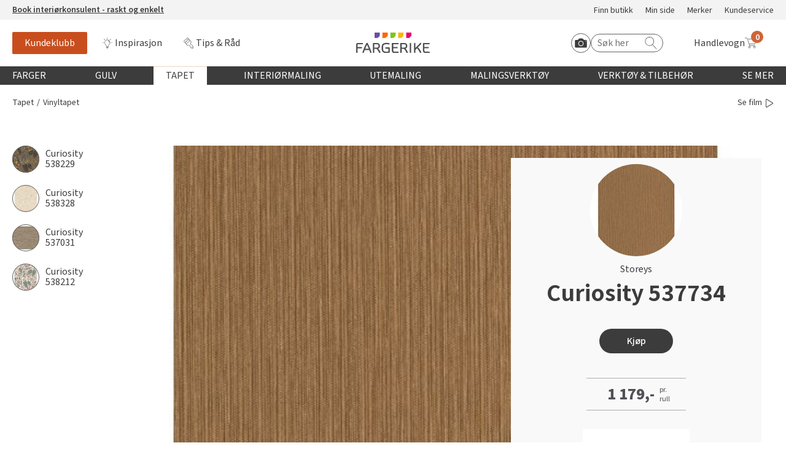

--- FILE ---
content_type: text/html; charset=utf-8
request_url: https://www.fargerike.no/tapet/vinyltapet/curiosity-537734/
body_size: 23857
content:
<!doctype html>
<html lang="no">
<head>
    <meta http-equiv="Content-Type" content="text/html; charset=utf-8" />
<title>Curiosity 537734 - Vinyltapet - Tapet | Fargerike</title>
<meta name="viewport" content="width=device-width,initial-scale=1" />

<meta content="Curiosity 537734. Curiosity - vinyltapet Kolleksjonen inneholder botaniske mønstre som blader og blomster samt ensfarger og ruter som matcher …" name="description" />

<link href="/dist/vendors.ca5e0fca.css" rel="stylesheet" media="screen" />
<link href="/dist/global.ca5e0fca.css" rel="stylesheet" media="screen" />

<meta property="fb:app_id" content="220605234635130" />
<meta property="og:title" content="Curiosity 537734 - Vinyltapet - Tapet #Fargerike" />
<meta property="og:description" content="Curiosity - vinyltapet Kolleksjonen inneholder botaniske m&#248;nstre som blader og blomster samt ensfarger og ruter som matcher. Du finner ogs&#229; digitale bilder i fiber av natur og fugler i vakre farger." />
<meta property="og:type" content="website" /> 
<meta property="og:url" content="https://www.fargerike.no/tapet/vinyltapet/curiosity-537734/" />
<meta property="og:image" content="https://www.fargerike.no/globalassets/inriver/resources/537734_640_0.jpg" />
<meta property="og:image:type" content="image/png" />
<meta property="og:site_name" content="Fargerike" />
<meta property="og:locale" content="nb_NO" />


<meta name="twitter:title" content="Curiosity 537734 - Vinyltapet - Tapet #Fargerike @FargerikeNorge" />
<meta name="twitter:url" content="https://www.fargerike.no/tapet/vinyltapet/curiosity-537734/" />
<meta name="twitter:card" content="summary_large_image" />
<meta name="twitter:description" content="Curiosity - vinyltapet Kolleksjonen inneholder botaniske m&#248;nstre som blader og blomster samt ensfarger og ruter som matcher. Du finner ogs&#229; digitale bilder i fiber av natur og fugler i vakre farger." />
<meta name="twitter:image" content="https://www.fargerike.no/globalassets/inriver/resources/537734_640_0.jpg" />
<meta name="twitter:site" content="@FargerikeNorge" />

<link rel="canonical" href="https://www.fargerike.no/tapet/vinyltapet/curiosity-537734/" />


<link rel="apple-touch-icon" sizes="180x180" href="/UI/favicons/apple-touch-icon.png">
<link rel="icon" type="image/png" sizes="32x32" href="/UI/favicons/favicon-32x32.png">
<link rel="icon" type="image/png" sizes="16x16" href="/UI/favicons/favicon-16x16.png">
<link rel="mask-icon" href="/UI/favicons/safari-pinned-tab.svg" color="#ff6409">
<link rel="shortcut icon" href="/UI/favicons/favicon.ico">
<meta name="msapplication-TileColor" content="#ff6409">
<meta name="msapplication-config" content="/UI/favicons/browserconfig.xml">
<meta name="theme-color" content="#ffffff">
<script type="text/javascript">
!function(T,l,y){var S=T.location,k="script",D="instrumentationKey",C="ingestionendpoint",I="disableExceptionTracking",E="ai.device.",b="toLowerCase",w="crossOrigin",N="POST",e="appInsightsSDK",t=y.name||"appInsights";(y.name||T[e])&&(T[e]=t);var n=T[t]||function(d){var g=!1,f=!1,m={initialize:!0,queue:[],sv:"5",version:2,config:d};function v(e,t){var n={ },a="Browser";return n[E+"id"]=a[b](),n[E+"type"]=a,n["ai.operation.name"]=S&&S.pathname||"_unknown_",n["ai.internal.sdkVersion"]="javascript:snippet_"+(m.sv||m.version),{time:function(){var e=new Date;function t(e){var t=""+e;return 1===t.length&&(t="0"+t),t}return e.getUTCFullYear()+"-"+t(1+e.getUTCMonth())+"-"+t(e.getUTCDate())+"T"+t(e.getUTCHours())+":"+t(e.getUTCMinutes())+":"+t(e.getUTCSeconds())+"."+((e.getUTCMilliseconds()/1e3).toFixed(3)+"").slice(2,5)+"Z"}(),iKey:e,name:"Microsoft.ApplicationInsights."+e.replace(/-/g,"")+"."+t,sampleRate:100,tags:n,data:{baseData:{ver:2}}}}var h=d.url||y.src;if(h){function a(e) { var t, n, a, i, r, o, s, c, u, p, l; g = !0, m.queue = [], f || (f = !0, t = h, s = function () { var e = {}, t = d.connectionString; if (t) for (var n = t.split(";"), a = 0; a < n.length; a++) { var i = n[a].split("="); 2 === i.length && (e[i[0][b]()] = i[1]) } if (!e[C]) { var r = e.endpointsuffix, o = r ? e.location : null; e[C] = "https://" + (o ? o + "." : "") + "dc." + (r || "services.visualstudio.com") } return e }(), c = s[D] || d[D] || "", u = s[C], p = u ? u + "/v2/track" : d.endpointUrl, (l = []).push((n = "SDK LOAD Failure: Failed to load Application Insights SDK script (See stack for details)", a = t, i = p, (o = (r = v(c, "Exception")).data).baseType = "ExceptionData", o.baseData.exceptions = [{ typeName: "SDKLoadFailed", message: n.replace(/\./g, "-"), hasFullStack: !1, stack: n + "\nSnippet failed to load [" + a + "] -- Telemetry is disabled\nHelp Link: https://go.microsoft.com/fwlink/?linkid=2128109\nHost: " + (S && S.pathname || "_unknown_") + "\nEndpoint: " + i, parsedStack: [] }], r)), l.push(function (e, t, n, a) { var i = v(c, "Message"), r = i.data; r.baseType = "MessageData"; var o = r.baseData; return o.message = 'AI (Internal): 99 message:"' + ("SDK LOAD Failure: Failed to load Application Insights SDK script (See stack for details) (" + n + ")").replace(/\"/g, "") + '"', o.properties = { endpoint: a }, i }(0, 0, t, p)), function (e, t) { if (JSON) { var n = T.fetch; if (n && !y.useXhr) n(t, { method: N, body: JSON.stringify(e), mode: "cors" }); else if (XMLHttpRequest) { var a = new XMLHttpRequest; a.open(N, t), a.setRequestHeader("Content-type", "application/json"), a.send(JSON.stringify(e)) } } }(l, p)) }function i(e,t){f || setTimeout(function () { !t && m.core || a() }, 500)}var e=function(){var n=l.createElement(k);n.src=h;var e=y[w];return!e&&""!==e||"undefined"==n[w]||(n[w]=e),n.onload=i,n.onerror=a,n.onreadystatechange=function(e,t){"loaded" !== n.readyState && "complete" !== n.readyState || i(0, t)},n}();y.ld<0?l.getElementsByTagName("head")[0].appendChild(e):setTimeout(function(){l.getElementsByTagName(k)[0].parentNode.appendChild(e)},y.ld||0)}try{m.cookie = l.cookie}catch(p){ }function t(e){for(;e.length;)!function(t){m[t] = function () { var e = arguments; g || m.queue.push(function () { m[t].apply(m, e) }) }}(e.pop())}var n="track",r="TrackPage",o="TrackEvent";t([n+"Event",n+"PageView",n+"Exception",n+"Trace",n+"DependencyData",n+"Metric",n+"PageViewPerformance","start"+r,"stop"+r,"start"+o,"stop"+o,"addTelemetryInitializer","setAuthenticatedUserContext","clearAuthenticatedUserContext","flush"]),m.SeverityLevel={Verbose:0,Information:1,Warning:2,Error:3,Critical:4};var s=(d.extensionConfig||{ }).ApplicationInsightsAnalytics||{ };if(!0!==d[I]&&!0!==s[I]){var c="onerror";t(["_"+c]);var u=T[c];T[c]=function(e,t,n,a,i){var r=u&&u(e,t,n,a,i);return!0!==r&&m["_"+c]({message:e,url:t,lineNumber:n,columnNumber:a,error:i}),r},d.autoExceptionInstrumented=!0}return m}(y.cfg);function a(){y.onInit && y.onInit(n)}(T[t]=n).queue&&0===n.queue.length?(n.queue.push(a),n.trackPageView({ })):a()}(window,document,{
    src: "https://js.monitor.azure.com/scripts/b/ai.2.min.js",
    crossOrigin: "anonymous",
    onInit: function (sdk) {
        sdk.addTelemetryInitializer(function (envelope) {
            envelope.tags["ai.cloud.role"] = "maas01mstr5h3i1prod";
            envelope.tags["ai.cloud.roleInstance"] = "e369be740d192d223fb3ff27297762ecdca25f90419e2aa4df6bbb81e148de22";
        });
    },
    cfg: {
        instrumentationKey: "50b6f71e-4772-48b4-b496-7db18f545ed5"
    }});
</script>


<script>
    var dataLayer = window.dataLayer || [];
</script>


<script id="CookieConsent" src="https://policy.app.cookieinformation.com/uc.js" data-culture="NB" t ype="text/javascript"></script>

<script>
(function(){
     try {
        window.CookieInformation.youtubeCategorySdk = 'cookie_cat_functional';
        window.CookieInformation.enableYoutubeNotVisibleDescription = true;
        window.CookieInformation.youtubeNotVisibleDescription = "Du må godta bruk av informasjonskapsler for å se innhold. Klikk her for å fornye"
    } catch (err){
        console.error(err);
    }
})();
</script>


<script type="text/javascript" src="https://cdn.roomvo.com/static/scripts/b2b/fargerikeno.js" async></script>

<script type="text/javascript" async src="https://d1pna5l3xsntoj.cloudfront.net/scripts/company/awAddGift.js#857239F90B7DC561F230D2B20C602365"></script>

<script type="text/javascript">
    _awev = (window._awev || []); _awev.push(["bind", "before_crawl", function () {
        if (!document.cookie.includes("hr_initial_load")) {
            document.cookie = "hr_initial_load=true";
            ADDWISH_PARTNER_NS.api.user.set_tracking_optout(true);
        }
    }]);
</script>

    <script type="text/javascript">
        //<![CDATA[
        window.lipscoreInit = function () {
            lipscore.init({
                apiKey: "b86f3197d57a94151eb8e820"
            });
        };
        (function () {
            var scr = document.createElement('script'); scr.async = 1;
            scr.src = "//static.lipscore.com/assets/no/lipscore-v1.js";
            document.getElementsByTagName('head')[0].appendChild(scr);
        })();
     //]]>
    </script>





    <script data-consent-src="https://www.youtube.com/iframe_api"
            data-category-consent="cookie_cat_marketing"
            src=""></script>
<!-- Google Tag Manager -->
<script>
    window.addEventListener('CookieInformationConsentGiven', function() {
        if (window.CookieInformation.getConsentGivenFor('cookie_cat_statistic')) {
            (function(w,d,s,l,i){w[l]=w[l]||[];w[l].push({'gtm.start':
                    new Date().getTime(),event:'gtm.js'});var f=d.getElementsByTagName(s)[0],
                    j=d.createElement(s),dl=l!='dataLayer'?'&l='+l:'';j.async=true;j.src=
                    'https://www.googletagmanager.com/gtm.js?id='+i+dl;f.parentNode.insertBefore(j,f);
                    o=d.createElement(s);o.src='https://www.googleoptimize.com/optimize.js?id=OPT-PMPWSQH';f.parentNode.insertBefore(o, f);
            })(window, document, 'script', 'dataLayer', 'GTM-NZC3C7');
        }
    }, false);
</script>
<!-- End Google Tag Manager -->





    
    

    
    
    <script type="text/javascript">
!function(T,l,y){var S=T.location,k="script",D="instrumentationKey",C="ingestionendpoint",I="disableExceptionTracking",E="ai.device.",b="toLowerCase",w="crossOrigin",N="POST",e="appInsightsSDK",t=y.name||"appInsights";(y.name||T[e])&&(T[e]=t);var n=T[t]||function(d){var g=!1,f=!1,m={initialize:!0,queue:[],sv:"5",version:2,config:d};function v(e,t){var n={ },a="Browser";return n[E+"id"]=a[b](),n[E+"type"]=a,n["ai.operation.name"]=S&&S.pathname||"_unknown_",n["ai.internal.sdkVersion"]="javascript:snippet_"+(m.sv||m.version),{time:function(){var e=new Date;function t(e){var t=""+e;return 1===t.length&&(t="0"+t),t}return e.getUTCFullYear()+"-"+t(1+e.getUTCMonth())+"-"+t(e.getUTCDate())+"T"+t(e.getUTCHours())+":"+t(e.getUTCMinutes())+":"+t(e.getUTCSeconds())+"."+((e.getUTCMilliseconds()/1e3).toFixed(3)+"").slice(2,5)+"Z"}(),iKey:e,name:"Microsoft.ApplicationInsights."+e.replace(/-/g,"")+"."+t,sampleRate:100,tags:n,data:{baseData:{ver:2}}}}var h=d.url||y.src;if(h){function a(e) { var t, n, a, i, r, o, s, c, u, p, l; g = !0, m.queue = [], f || (f = !0, t = h, s = function () { var e = {}, t = d.connectionString; if (t) for (var n = t.split(";"), a = 0; a < n.length; a++) { var i = n[a].split("="); 2 === i.length && (e[i[0][b]()] = i[1]) } if (!e[C]) { var r = e.endpointsuffix, o = r ? e.location : null; e[C] = "https://" + (o ? o + "." : "") + "dc." + (r || "services.visualstudio.com") } return e }(), c = s[D] || d[D] || "", u = s[C], p = u ? u + "/v2/track" : d.endpointUrl, (l = []).push((n = "SDK LOAD Failure: Failed to load Application Insights SDK script (See stack for details)", a = t, i = p, (o = (r = v(c, "Exception")).data).baseType = "ExceptionData", o.baseData.exceptions = [{ typeName: "SDKLoadFailed", message: n.replace(/\./g, "-"), hasFullStack: !1, stack: n + "\nSnippet failed to load [" + a + "] -- Telemetry is disabled\nHelp Link: https://go.microsoft.com/fwlink/?linkid=2128109\nHost: " + (S && S.pathname || "_unknown_") + "\nEndpoint: " + i, parsedStack: [] }], r)), l.push(function (e, t, n, a) { var i = v(c, "Message"), r = i.data; r.baseType = "MessageData"; var o = r.baseData; return o.message = 'AI (Internal): 99 message:"' + ("SDK LOAD Failure: Failed to load Application Insights SDK script (See stack for details) (" + n + ")").replace(/\"/g, "") + '"', o.properties = { endpoint: a }, i }(0, 0, t, p)), function (e, t) { if (JSON) { var n = T.fetch; if (n && !y.useXhr) n(t, { method: N, body: JSON.stringify(e), mode: "cors" }); else if (XMLHttpRequest) { var a = new XMLHttpRequest; a.open(N, t), a.setRequestHeader("Content-type", "application/json"), a.send(JSON.stringify(e)) } } }(l, p)) }function i(e,t){f || setTimeout(function () { !t && m.core || a() }, 500)}var e=function(){var n=l.createElement(k);n.src=h;var e=y[w];return!e&&""!==e||"undefined"==n[w]||(n[w]=e),n.onload=i,n.onerror=a,n.onreadystatechange=function(e,t){"loaded" !== n.readyState && "complete" !== n.readyState || i(0, t)},n}();y.ld<0?l.getElementsByTagName("head")[0].appendChild(e):setTimeout(function(){l.getElementsByTagName(k)[0].parentNode.appendChild(e)},y.ld||0)}try{m.cookie = l.cookie}catch(p){ }function t(e){for(;e.length;)!function(t){m[t] = function () { var e = arguments; g || m.queue.push(function () { m[t].apply(m, e) }) }}(e.pop())}var n="track",r="TrackPage",o="TrackEvent";t([n+"Event",n+"PageView",n+"Exception",n+"Trace",n+"DependencyData",n+"Metric",n+"PageViewPerformance","start"+r,"stop"+r,"start"+o,"stop"+o,"addTelemetryInitializer","setAuthenticatedUserContext","clearAuthenticatedUserContext","flush"]),m.SeverityLevel={Verbose:0,Information:1,Warning:2,Error:3,Critical:4};var s=(d.extensionConfig||{ }).ApplicationInsightsAnalytics||{ };if(!0!==d[I]&&!0!==s[I]){var c="onerror";t(["_"+c]);var u=T[c];T[c]=function(e,t,n,a,i){var r=u&&u(e,t,n,a,i);return!0!==r&&m["_"+c]({message:e,url:t,lineNumber:n,columnNumber:a,error:i}),r},d.autoExceptionInstrumented=!0}return m}(y.cfg);function a(){y.onInit && y.onInit(n)}(T[t]=n).queue&&0===n.queue.length?(n.queue.push(a),n.trackPageView({ })):a()}(window,document,{
    src: "https://js.monitor.azure.com/scripts/b/ai.2.min.js",
    crossOrigin: "anonymous",
    onInit: function (sdk) {
        sdk.addTelemetryInitializer(function (envelope) {
            envelope.tags["ai.cloud.role"] = "maas01mstr5h3i1prod";
            envelope.tags["ai.cloud.roleInstance"] = "e369be740d192d223fb3ff27297762ecdca25f90419e2aa4df6bbb81e148de22";
        });
    },
    cfg: {
        instrumentationKey: "50b6f71e-4772-48b4-b496-7db18f545ed5"
    }});
</script>

<script type="text/javascript">var appInsights=window.appInsights||function(config){function t(config){i[config]=function(){var t=arguments;i.queue.push(function(){i[config].apply(i,t)})}}var i={config:config},u=document,e=window,o="script",s="AuthenticatedUserContext",h="start",c="stop",l="Track",a=l+"Event",v=l+"Page",r,f;setTimeout(function(){var t=u.createElement(o);t.src=config.url||"https://js.monitor.azure.com/scripts/a/ai.0.js";u.getElementsByTagName(o)[0].parentNode.appendChild(t)});try{i.cookie=u.cookie}catch(y){}for(i.queue=[],r=["Event","Exception","Metric","PageView","Trace","Dependency"];r.length;)t("track"+r.pop());return t("set"+s),t("clear"+s),t(h+a),t(c+a),t(h+v),t(c+v),t("flush"),config.disableExceptionTracking||(r="onerror",t("_"+r),f=e[r],e[r]=function(config,t,u,e,o){var s=f&&f(config,t,u,e,o);return s!==!0&&i["_"+r](config,t,u,e,o),s}),i}({instrumentationKey:"50b6f71e-4772-48b4-b496-7db18f545ed5",sdkExtension:"a"});window.appInsights=appInsights;appInsights.queue&&appInsights.queue.length===0&&appInsights.trackPageView();</script></head>
<body class="productDataModel"
      data-ee-category="Produktvisning"
      data-version="2.0.0.0">
    <!-- Google Tag Manager (noscript) -->
<noscript>
    <iframe
        data-consent-src="https://www.googletagmanager.com/ns.html?id=GTM-NZC3C7"
        data-category-consent="cookie_cat_statistic"
        src=""
        height="0"
        width="0"
        style="display: none; visibility: hidden">
    </iframe>
</noscript>
<!-- End Google Tag Manager (noscript) -->

    <header class="page-header js-page-header">
        
    <a href="#main-content" class="jump-to-content">Hopp til hovedinnhold</a>
    




<div class="js-global-message header__top-banner">
    <div class="header__top-banner__text">
        




<p><a href="https://interiorkonsulent.fargerike.no"><strong>Book interi&oslash;rkonsulent - raskt og enkelt</strong></a></p>
    </div>
        <ul class="header__top-banner__links">

            <li class="">
                <a class="" rel="noreferrer nofollow noopener" href="/fargehandel/">
                    Finn butikk
                </a>
            </li>
            <li class="">
                <a class="" rel="noreferrer nofollow noopener" href="/min-side/">
                    Min side
                </a>
            </li>
            <li class="">
                <a class="" rel="noreferrer nofollow noopener" href="/merker/">
                    Merker
                </a>
            </li>
            <li class="">
                <a class="" rel="noreferrer nofollow noopener" href="/kundeservice/">
                    Kundeservice
                </a>
            </li>
    </ul>

</div>

<div class="js-header-wrapper global-header-wrapper">
    <div class="global-header">
        <div class="global-header__mobilebtn">
            <button class="button button--menu-toggler js-mobileMenuTrigger">
                <span class="srOnly">Meny</span>
                <span class="button--menu-toggler__burger"></span>
            </button>
        </div>
        <div class="global-header__links">
            <div class="global-header__scrollbtn">
                <button class="button button--menu-toggler js-scrollMenuTrigger">
                    <span class="srOnly">Meny</span>
                    <span class="button--menu-toggler__burger"></span>
                </button>
            </div>
                <ul class="">

            <li class="">
                <a class="u-link-highlighted--member" rel="noreferrer nofollow noopener" href="/kundeklubb/">
                    Kundeklubb
                </a>
            </li>
            <li class="">
                <a class="icon--bulb" rel="noreferrer nofollow noopener" href="/inspirasjon/">
                    Inspirasjon
                </a>
            </li>
            <li class="">
                <a class="icon--diy" rel="noreferrer nofollow noopener" href="/tips-rad/">
                    Tips &amp; R&#229;d
                </a>
            </li>
    </ul>

        </div>
        <div class="global-header__masthead"><a class="logo" href="/" title="Til startsiden">
    <img class="" src="/UI/images/logo.svg" alt="Fargerike logo" />
</a></div>
        <div class="global-header__utils">
            <div class="global-header__search">
                <div class="hrsearch">
                <a href="javascript: roomvo.startStandaloneVisualizer();" class="roomvo-standalone">
                    <span class="srOnly">
                        Start Roomvo
                    </span>
                    <svg class="icon icon--roomvo-camera"><use xmlns:xlink="http://www.w3.org/1999/xlink" xlink:href="/UI/bundles/svg-defs-7d433333.svg#camera_icon"></use></svg>
                </a>
                    <label for="hr-livesearch" class="srOnly">Søk etter:</label>
                    <input id="hr-livesearch" type="search" placeholder="Søk her" />
                    <svg class="icon icon--search"><use xmlns:xlink="http://www.w3.org/1999/xlink" xlink:href="/UI/bundles/svg-defs-7d433333.svg#search"></use></svg>
                </div>

            </div>
            <div class="global-header__cart">
                <div id="react_0HNIUBEKM8I56"><a href="#/handlekurv" class="_2GwsUHDUCiFC5nHNykdpMs" aria-label="Handlevogn"><span class="_3JJdU9H601Hb23l851ma5C">Handlevogn</span><div class="_3wfi2T4_MBPRor65VEQzPg"><svg class="icon"><use xlink:href="/UI/bundles/svg-defs-7d433333.svg#cart"></use></svg><span class="_1PKZa1XjnloWkh2xQS2TJB"></span></div></a></div>
            </div>
        </div>
    </div>
</div>

    <div class="mobile-search" id="js-mobile-search-container">
        <div class="hrsearch">
            <a href="javascript: roomvo.startStandaloneVisualizer();" class="roomvo-standalone">
                <span class="srOnly">
                    Start Roomvo
                </span>
                <svg class="icon icon--roomvo-camera"><use xmlns:xlink="http://www.w3.org/1999/xlink" xlink:href="/UI/bundles/svg-defs-7d433333.svg#camera_icon"></use></svg>

            </a>
            <label for="hr-livesearch" class="srOnly">Søk etter:</label>
            <input id="hr-livesearch" type="search" placeholder="Søk her" />
            <svg class="icon icon--hrsearch"><use xmlns:xlink="http://www.w3.org/1999/xlink" xlink:href="/UI/bundles/svg-defs-7d433333.svg#search"></use></svg>
        </div>
    </div>

<div class="js-mobileMenu mobile-menu">
    <div class="row mobile-menu__header-links">
            <div>
                <a href="/kundeklubb/" class="member-navanchor">
                    <span>
                        Kundeklubb
                    </span>
                </a>
            </div>

            <div>
                <a href="/fargehandel/">
                    <svg class="icon icon--map-pin"><use xmlns:xlink="http://www.w3.org/1999/xlink" xlink:href="/UI/bundles/svg-defs-7d433333.svg#map-pin"></use></svg>
                    <span>
                        Finn butikk
                    </span>
                </a>
            </div>
    </div>
    <div class="container-fluid">
        <nav class="row" aria-labelledby="main-menu-label">
            <h3 class="srOnly" id="main-menu-label">Globalnavigasjon</h3>
            <ul class="mobile-menu__content-links col-xs-12">
                        <li class="global-nav__main js-globalNavItem">
            <button type="button" class="global-nav__top-level js-topLevel js-mobileTopLevel global-nav__top-level ">
                Farger
            </button>
            <div class="global-nav__secondary js-subMenu">
                <div class="global-nav__secondary-content">

                    <div class="global-nav__secondary__level1 global-nav--columns">
                        <h3 class="global-nav__secondary__level1__heading">
                                <button type="button" class="js-mobileBack">
                                    <svg class="icon"><use xmlns:xlink="http://www.w3.org/1999/xlink" xlink:href="/UI/bundles/svg-defs-7d433333.svg#arrow-left"></use></svg>
                                    <span class="srOnly">
                                        Tilbake til hovedmeny
                                    </span>
                                </button>
                                <a href="/farger/">Farger</a>
                        </h3>
                        <ol class="global-nav__secondary__level1__cols global-nav__links--big">
                                <li>
        <a href="/farger/beige/" class="">Beige</a>
    </li>
    <li>
        <a href="/farger/bla/" class="">Bl&#229;</a>
    </li>
    <li>
        <a href="/farger/hvit/" class="">Hvit</a>
    </li>
    <li>
        <a href="/farger/gra/" class="">Gr&#229;</a>
    </li>
    <li>
        <a href="/farger/brun/" class="">Brun</a>
    </li>
    <li>
        <a href="/farger/sort/" class="">Sort</a>
    </li>
    <li>
        <a href="/farger/turkis/" class="">Turkis</a>
    </li>
    <li>
        <a href="/farger/rosa/" class="">Rosa</a>
    </li>
    <li>
        <a href="/farger/lilla/" class="">Lilla</a>
    </li>
    <li>
        <a href="/farger/gul/" class="">Gul</a>
    </li>
    <li>
        <a href="/farger/oransje/" class="">Oransje</a>
    </li>
    <li>
        <a href="/farger/rod/" class="">R&#248;d</a>
    </li>
    <li>
        <a href="/farger/gronn/" class="">Gr&#248;nn</a>
    </li>

                        </ol>

    <ul class="global-nav__secondary__level1__cols global-nav__links">

            <li class="">
                <a class="" rel="noreferrer nofollow noopener" href="/inspirasjon/arets-farge/2026-havperle/">
                    &#197;rets farge 2026
                </a>
            </li>
    </ul>
                    </div>
                        <div class="global-nav__secondary__level2">
    <ul class="global-nav__secondary__links">
            <li>
                <h3>Fargekart</h3>
            </li>

            <li class="">
                <a class="" rel="noreferrer nofollow noopener" href="/inspirasjon/fargekart/">
                    Vis alle fargekart
                </a>
            </li>
            <li class="">
                <a class="" rel="noreferrer nofollow noopener" href="/inspirasjon/fargekart/">
                    Fargekart interi&#248;r
                </a>
            </li>
            <li class="">
                <a class="" rel="noreferrer nofollow noopener" href="/inspirasjon/fargekart/">
                    Fargekart eksteri&#248;r
                </a>
            </li>
            <li class="">
                <a class="" rel="noreferrer nofollow noopener" target="_blank" href="https://www.fargerike.no/inspirasjon/fargekart/beis/">
                    Fargekart beis
                </a>
            </li>
    </ul>
                                <ul class="global-nav__secondary__links">
            <li>
                <h3>Inspirasjon</h3>
            </li>

            <li class="">
                <a class="" rel="noreferrer nofollow noopener" href="/inspirasjon/farger/populare-beige-farger/">
                    Popul&#230;re beige farger
                </a>
            </li>
            <li class="">
                <a class="" rel="noreferrer nofollow noopener" href="/inspirasjon/rom/farger-barnerom/">
                    Farger til barnerom
                </a>
            </li>
            <li class="">
                <a class="" rel="noreferrer nofollow noopener" href="/inspirasjon/farger/bla/">
                    Bl&#229;farger
                </a>
            </li>
            <li class="">
                <a class="" rel="noreferrer nofollow noopener" href="/inspirasjon/farger/kalkmaling/">
                    Kalkmaling
                </a>
            </li>
    </ul>
                                <ul class="global-nav__secondary__links">
            <li>
                <h3>F&#229; hjelp</h3>
            </li>

            <li class="">
                <a class="decorated" rel="noreferrer nofollow noopener" href="/fargehandel/">
                    Finn din butikk
                </a>
            </li>
            <li class="">
                <a class="decorated" rel="noreferrer nofollow noopener" href="/kundeservice/">
                    Kundeservice
                </a>
            </li>
            <li class="">
                <a class="decorated" rel="noreferrer nofollow noopener" href="/kundeservice/frakt-levering/">
                    Hjemlevering
                </a>
            </li>
            <li class="">
                <a class="decorated" rel="noreferrer nofollow noopener" target="_blank" href="https://interiorkonsulent.fargerike.no/">
                    Book interi&#248;rkonsulent
                </a>
            </li>
    </ul>
                        </div>
                </div>
                    <div class="global-nav__secondary__message">
                        




<p><a href="/inspirasjon/arets-farge/2026-havperle/">Bli inspirert av nye fargepaletter fra &Aring;rets Farge 2026!</a></p>
                    </div>
            </div>
        </li>
        <li class="global-nav__main js-globalNavItem">
            <button type="button" class="global-nav__top-level js-topLevel js-mobileTopLevel global-nav__top-level ">
                Gulv
            </button>
            <div class="global-nav__secondary js-subMenu">
                <div class="global-nav__secondary-content">

                    <div class="global-nav__secondary__level1 global-nav--columns">
                        <h3 class="global-nav__secondary__level1__heading">
                                <button type="button" class="js-mobileBack">
                                    <svg class="icon"><use xmlns:xlink="http://www.w3.org/1999/xlink" xlink:href="/UI/bundles/svg-defs-7d433333.svg#arrow-left"></use></svg>
                                    <span class="srOnly">
                                        Tilbake til hovedmeny
                                    </span>
                                </button>
                                <a href="/gulv/">Gulv</a>
                        </h3>
                        <ol class="global-nav__secondary__level1__cols global-nav__links--big">
                                <li>
        <a href="/gulv/vinyl/" class="">Vinylbelegg</a>
    </li>
    <li>
        <a href="/gulv/klikkvinyl/" class="">Klikkvinyl</a>
    </li>
    <li>
        <a href="/gulv/laminat/" class="">Laminat</a>
    </li>
    <li>
        <a href="/gulv/parkett/" class="">Parkett</a>
    </li>
    <li>
        <a href="/gulv/teppe/" class="">Teppe</a>
    </li>
    <li>
        <a href="/gulv/kork/" class="">Kork</a>
    </li>
    <li>
        <a href="/gulv/herdet-tregulv/" class="">Herdet tregulv</a>
    </li>
    <li>
        <a href="/gulv/metallister/" class="">Metallister</a>
    </li>
    <li>
        <a href="/gulv/underlag/" class="">Underlag</a>
    </li>
    <li>
        <a href="/gulv/gulvlister/" class="">Fotlist</a>
    </li>
    <li>
        <a href="/gulv/utegulv/" class="">Ute</a>
    </li>

                        </ol>

    <ul class="global-nav__secondary__level1__cols global-nav__links">

            <li class="">
                <a class="" rel="noreferrer nofollow noopener" href="/inspirasjon/bolig/gulvtyper/">
                    Gulvtyper hos Fargerike
                </a>
            </li>
    </ul>
                    </div>
                        <div class="global-nav__secondary__level2">
    <ul class="global-nav__secondary__links">
            <li>
                <h3>Inspirasjon til gulv</h3>
            </li>

            <li class="">
                <a class="" rel="noreferrer nofollow noopener" href="/tips-rad/legge-gulv/herdet-tregulv/">
                    Alt du m&#229; vite om herdet tregulv
                </a>
            </li>
            <li class="">
                <a class="" rel="noreferrer nofollow noopener" href="/inspirasjon/bolig/gulvtrender/">
                    &#197;rets gulvtrender
                </a>
            </li>
            <li class="">
                <a class="" rel="noreferrer nofollow noopener" href="/tips-rad/legge-gulv/hvordan-velge-gulv/">
                    Laminat, klikkvinyl eller kork?
                </a>
            </li>
            <li class="">
                <a class="" rel="noreferrer nofollow noopener" href="/tips-rad/legge-gulv/vegg-til-vegg-teppe/">
                    Trendy teppegulv
                </a>
            </li>
            <li class="">
                <a class="" rel="noreferrer nofollow noopener" href="/magasin/gulvkatalog/">
                    Se v&#229;r gulvkatalog
                </a>
            </li>
    </ul>
                                <ul class="global-nav__secondary__links">
            <li>
                <h3>Gj&#248;r det selv!</h3>
            </li>

            <li class="">
                <a class="" rel="noreferrer nofollow noopener" href="/tips-rad/legge-gulv/hvordan-legge-parkett/">
                    Hvordan legge parkett
                </a>
            </li>
            <li class="">
                <a class="" rel="noreferrer nofollow noopener" href="/tips-rad/legge-gulv/klikkvinyl/">
                    Slik legger du korkgulv
                </a>
            </li>
            <li class="">
                <a class="" rel="noreferrer nofollow noopener" href="/tips-rad/legge-gulv/klikkvinyl/">
                    Legge klikkvinyl
                </a>
            </li>
            <li class="">
                <a class="" rel="noreferrer nofollow noopener" href="/tips-rad/legge-gulv/laminat/">
                    Legge laminat
                </a>
            </li>
            <li class="">
                <a class="" rel="noreferrer nofollow noopener" target="_blank" href="https://www.youtube.com/playlist?list=PLPBSvIxQ_EVbF88m9_tY-x_7GoXhrsSla&amp;utm_campaign=megameny&amp;utm_content=gulv&amp;utm_medium=organic&amp;utm_source=fargerike.no">
                    V&#229;r YouTube-kanal
                </a>
            </li>
    </ul>
                                <ul class="global-nav__secondary__links">
            <li>
                <h3>F&#229; hjelp</h3>
            </li>

            <li class="">
                <a class="decorated" rel="noreferrer nofollow noopener" href="/fargehandel/">
                    Finn din butikk
                </a>
            </li>
            <li class="">
                <a class="decorated" rel="noreferrer nofollow noopener" href="/kundeservice/">
                    Kundeservice
                </a>
            </li>
            <li class="">
                <a class="decorated" rel="noreferrer nofollow noopener" href="/kundeservice/frakt-levering/">
                    Hjemlevering
                </a>
            </li>
            <li class="">
                <a class="decorated" rel="noreferrer nofollow noopener" target="_blank" href="https://interiorkonsulent.fargerike.no/">
                    Book interi&#248;rkonsulent
                </a>
            </li>
    </ul>
                        </div>
                </div>
                    <div class="global-nav__secondary__message">
                        




<p>M&Aring;NEDENS GULV I FEBRUAR: <a href="/gulv/teppe/moskus-soft-vegg-til-vegg-teppe-420/" target="_top">Lano Moskus Soft 420.</a></p>
                    </div>
            </div>
        </li>
        <li class="global-nav__main js-globalNavItem">
            <button type="button" class="global-nav__top-level js-topLevel js-mobileTopLevel global-nav__top-level selected">
                Tapet
            </button>
            <div class="global-nav__secondary js-subMenu">
                <div class="global-nav__secondary-content">

                    <div class="global-nav__secondary__level1">
                        <h3 class="global-nav__secondary__level1__heading">
                                <button type="button" class="js-mobileBack">
                                    <svg class="icon"><use xmlns:xlink="http://www.w3.org/1999/xlink" xlink:href="/UI/bundles/svg-defs-7d433333.svg#arrow-left"></use></svg>
                                    <span class="srOnly">
                                        Tilbake til hovedmeny
                                    </span>
                                </button>
                                <a href="/tapet/">Tapet</a>
                        </h3>
                        <ol class="global-nav__secondary__level1__cols global-nav__links--big">
                                <li>
        <a href="/tapet/vinyltapet/" class="up">Vinyltapet</a>
    </li>
    <li>
        <a href="/tapet/fibertapet/" class="">Fibertapet</a>
    </li>
    <li>
        <a href="/tapet/overmalbar/" class="">Overmalbar</a>
    </li>
    <li>
        <a href="/tapet/veggbekledning/" class="">Veggbekledning</a>
    </li>

                        </ol>

    <ul class="global-nav__secondary__level1__cols global-nav__links">

            <li class="">
                <a class="" rel="noreferrer nofollow noopener" href="/inspirasjon/bolig/bla-tapeter/">
                    Bl&#229; tapeter
                </a>
            </li>
            <li class="">
                <a class="" rel="noreferrer nofollow noopener" href="/inspirasjon/bolig/tapet-blader/">
                    Tapet med blader
                </a>
            </li>
    </ul>
                    </div>
                        <div class="global-nav__secondary__level2">
    <ul class="global-nav__secondary__links">
            <li>
                <h3>Inspirasjon til tapet</h3>
            </li>

            <li class="">
                <a class="" rel="noreferrer nofollow noopener" href="/inspirasjon/rom/tapet-barnerom/">
                    Barnerom
                </a>
            </li>
            <li class="">
                <a class="" rel="noreferrer nofollow noopener" href="/inspirasjon/rom/bambus-spilevegg/">
                    Bambus spiletapet
                </a>
            </li>
            <li class="">
                <a class="" rel="noreferrer nofollow noopener" href="/inspirasjon/rom/tapet-stue/">
                    Tapet til stue
                </a>
            </li>
            <li class="">
                <a class="" rel="noreferrer nofollow noopener" href="/inspirasjon/bolig/bla-tapeter/">
                    Bl&#229; tapeter
                </a>
            </li>
            <li class="">
                <a class="" rel="noreferrer nofollow noopener" href="/inspirasjon/bolig/gronne-tapeter/">
                    Gr&#248;nne tapeter
                </a>
            </li>
    </ul>
                                <ul class="global-nav__secondary__links">
            <li>
                <h3>Gj&#248;r det selv!</h3>
            </li>

            <li class="">
                <a class="" rel="noreferrer nofollow noopener" href="/tips-rad/tapetsere/hvordan-tapetsere/">
                    Hvordan tapetsere
                </a>
            </li>
            <li class="">
                <a class="" rel="noreferrer nofollow noopener" href="/tips-rad/male-inne/hvordan-sparkle-vegg/">
                    Sparkle f&#248;r tapetsering
                </a>
            </li>
            <li class="">
                <a class="" rel="noreferrer nofollow noopener" href="/inspirasjon/bolig/tapet-rapport/">
                    Hva er tapetrapport?
                </a>
            </li>
            <li class="">
                <a class="" rel="noreferrer nofollow noopener" href="/tips-rad/tapetsere/tapettyper/">
                    V&#229;re tapettyper
                </a>
            </li>
            <li class="">
                <a class="" rel="noreferrer nofollow noopener" href="/link/00000000007843590000000000927461.aspx">
                    Tapetlim
                </a>
            </li>
    </ul>
                                <ul class="global-nav__secondary__links">
            <li>
                <h3>F&#229; hjelp</h3>
            </li>

            <li class="">
                <a class="decorated" rel="noreferrer nofollow noopener" href="/fargehandel/">
                    Finn din butikk
                </a>
            </li>
            <li class="">
                <a class="decorated" rel="noreferrer nofollow noopener" href="/kundeservice/">
                    Kundeservice
                </a>
            </li>
            <li class="">
                <a class="decorated" rel="noreferrer nofollow noopener" href="/kundeservice/frakt-levering/">
                    Hjemlevering
                </a>
            </li>
            <li class="">
                <a class="decorated" rel="noreferrer nofollow noopener" target="_blank" href="https://interiorkonsulent.fargerike.no/">
                    Book interi&#248;rkonsulent
                </a>
            </li>
    </ul>
                        </div>
                </div>
            </div>
        </li>
        <li class="global-nav__main js-globalNavItem">
            <button type="button" class="global-nav__top-level js-topLevel js-mobileTopLevel global-nav__top-level ">
                Interi&#248;rmaling
            </button>
            <div class="global-nav__secondary js-subMenu">
                <div class="global-nav__secondary-content">

                    <div class="global-nav__secondary__level1">
                        <h3 class="global-nav__secondary__level1__heading">
                                <button type="button" class="js-mobileBack">
                                    <svg class="icon"><use xmlns:xlink="http://www.w3.org/1999/xlink" xlink:href="/UI/bundles/svg-defs-7d433333.svg#arrow-left"></use></svg>
                                    <span class="srOnly">
                                        Tilbake til hovedmeny
                                    </span>
                                </button>
                                <a href="/maling/inne/">Interi&#248;rmaling</a>
                        </h3>
                        <ol class="global-nav__secondary__level1__cols global-nav__links--big">
                                <li>
        <a href="/maling/inne/vegg-og-takmaling/" class="">Vegg &amp; takmaling</a>
    </li>
    <li>
        <a href="/maling/inne/spraymaling/" class="">Spraymaling</a>
    </li>
    <li>
        <a href="/maling/inne/gulvmaling/" class="">Gulvmaling</a>
    </li>
    <li>
        <a href="/maling/inne/beis-lasur-og-voks/" class="">Beis &amp; voks</a>
    </li>
    <li>
        <a href="/maling/inne/grunning/" class="">Grunning</a>
    </li>

                        </ol>

    <ul class="global-nav__secondary__level1__cols global-nav__links">

            <li class="">
                <a class="" rel="noreferrer nofollow noopener" href="/inspirasjon/farger/kalkmaling/">
                    L&#230;r om kalkmaling
                </a>
            </li>
            <li class="">
                <a class="" rel="noreferrer nofollow noopener" href="/inspirasjon/arets-farge/2024-onsketegn/">
                    &#197;rets Fargekart 2024
                </a>
            </li>
    </ul>
                    </div>
                        <div class="global-nav__secondary__level2">
    <ul class="global-nav__secondary__links">
            <li>
                <h3>Inspirasjon til maling</h3>
            </li>

            <li class="">
                <a class="" rel="noreferrer nofollow noopener" href="/inspirasjon/rom/farger-male-panel/">
                    Farger til panel
                </a>
            </li>
            <li class="">
                <a class="" rel="noreferrer nofollow noopener" href="/inspirasjon/farger/harmoniske-farger/">
                    Varme farger i harmoni
                </a>
            </li>
            <li class="">
                <a class="" rel="noreferrer nofollow noopener" href="/inspirasjon/rom/farger-stue/">
                    Farger til stue
                </a>
            </li>
            <li class="">
                <a class="" rel="noreferrer nofollow noopener" href="/inspirasjon/arets-farge/2024-onsketegn/">
                    &#197;rets Farge 2024
                </a>
            </li>
            <li class="">
                <a class="" rel="noreferrer nofollow noopener" href="/inspirasjon/fargekart/">
                    Fargekart
                </a>
            </li>
    </ul>
                                <ul class="global-nav__secondary__links">
            <li>
                <h3>Gj&#248;r det selv!</h3>
            </li>

            <li class="">
                <a class="" rel="noreferrer nofollow noopener" href="/tips-rad/male-inne/vegg/">
                    Hvordan male vegg
                </a>
            </li>
            <li class="">
                <a class="" rel="noreferrer nofollow noopener" href="/tips-rad/male-inne/hvordan-male-panel/">
                    Hvordan male panel
                </a>
            </li>
            <li class="">
                <a class="" rel="noreferrer nofollow noopener" href="/tips-rad/male-inne/trapper/">
                    Hvordan male trapp
                </a>
            </li>
            <li class="">
                <a class="" rel="noreferrer nofollow noopener" href="/tips-rad/male-inne/hvordan-male-tak/">
                    Hvordan male tak
                </a>
            </li>
            <li class="">
                <a class="" rel="noreferrer nofollow noopener" target="_blank" href="https://www.youtube.com/playlist?list=PLPBSvIxQ_EVYMIP98wfqZHDaayAVSVMGY&amp;utm_campaign=megameny&amp;utm_content=interiormaling&amp;utm_medium=organic&amp;utm_source=fargerike.no">
                    V&#229;r YouTube-kanal
                </a>
            </li>
    </ul>
                                <ul class="global-nav__secondary__links">
            <li>
                <h3>F&#229; hjelp</h3>
            </li>

            <li class="">
                <a class="decorated" rel="noreferrer nofollow noopener" href="/fargehandel/">
                    Finn din butikk
                </a>
            </li>
            <li class="">
                <a class="decorated" rel="noreferrer nofollow noopener" href="/kundeservice/">
                    Kundeservice
                </a>
            </li>
            <li class="">
                <a class="decorated" rel="noreferrer nofollow noopener" href="/kundeservice/frakt-levering/">
                    Hjemlevering
                </a>
            </li>
            <li class="">
                <a class="decorated" rel="noreferrer nofollow noopener" target="_blank" href="https://interiorkonsulent.fargerike.no/">
                    Book interi&#248;rkonsulent
                </a>
            </li>
    </ul>
                        </div>
                </div>
            </div>
        </li>
        <li class="global-nav__main js-globalNavItem">
            <button type="button" class="global-nav__top-level js-topLevel js-mobileTopLevel global-nav__top-level ">
                Utemaling
            </button>
            <div class="global-nav__secondary js-subMenu">
                <div class="global-nav__secondary-content">

                    <div class="global-nav__secondary__level1">
                        <h3 class="global-nav__secondary__level1__heading">
                                <button type="button" class="js-mobileBack">
                                    <svg class="icon"><use xmlns:xlink="http://www.w3.org/1999/xlink" xlink:href="/UI/bundles/svg-defs-7d433333.svg#arrow-left"></use></svg>
                                    <span class="srOnly">
                                        Tilbake til hovedmeny
                                    </span>
                                </button>
                                <a href="/maling/ute/">Utemaling</a>
                        </h3>
                        <ol class="global-nav__secondary__level1__cols global-nav__links--big">
                                <li>
        <a href="/maling/ute/tre-og-fasade-/" class="">Tre &amp; fasade </a>
    </li>
    <li>
        <a href="/maling/ute/grunning-og-impregnering/" class="">Grunning &amp; impregnering</a>
    </li>
    <li>
        <a href="/maling/ute/murmaling/" class="">Murmaling</a>
    </li>
    <li>
        <a href="/maling/ute/batpleieprodukter/" class="">B&#229;tpleie</a>
    </li>
    <li>
        <a href="/maling/ute/metall/" class="">Metall</a>
    </li>
    <li>
        <a href="/maling/ute/beis/" class="">Beis</a>
    </li>

                        </ol>

    <ul class="global-nav__secondary__level1__cols global-nav__links">

            <li class="">
                <a class="" rel="noreferrer nofollow noopener" href="/inspirasjon/fargekart/eksterior-farger/">
                    Utend&#248;rsfavoritter
                </a>
            </li>
            <li class="">
                <a class="" rel="noreferrer nofollow noopener" href="/magasin/hyttemagasin/">
                    Hyttemagasin
                </a>
            </li>
    </ul>
                    </div>
                        <div class="global-nav__secondary__level2">
    <ul class="global-nav__secondary__links">
            <li>
                <h3>Inspirasjon til utemaling</h3>
            </li>

            <li class="">
                <a class="" rel="noreferrer nofollow noopener" href="/inspirasjon/farger/husfarger/">
                    Husfarger
                </a>
            </li>
            <li class="">
                <a class="" rel="noreferrer nofollow noopener" href="/inspirasjon/farger/fargetrender-eksterior/">
                    Fargetrender eksteri&#248;r
                </a>
            </li>
            <li class="">
                <a class="" rel="noreferrer nofollow noopener" href="/inspirasjon/farger/beis-hus/">
                    Beisfarger
                </a>
            </li>
            <li class="">
                <a class="" rel="noreferrer nofollow noopener" href="/inspirasjon/farger/terrassebeis/">
                    Farger til terrasse
                </a>
            </li>
            <li class="">
                <a class="" rel="noreferrer nofollow noopener" href="/inspirasjon/rom/farger-uterom/">
                    Farger til uterommet
                </a>
            </li>
    </ul>
                                <ul class="global-nav__secondary__links">
            <li>
                <h3>Gj&#248;r det selv!</h3>
            </li>

            <li class="">
                <a class="" rel="noreferrer nofollow noopener" href="/tips-rad/male-ute/beise-terrassen/">
                    Beise terrassen
                </a>
            </li>
            <li class="">
                <a class="" rel="noreferrer nofollow noopener" href="/tips-rad/male-ute/hus/">
                    Male huset utvendig
                </a>
            </li>
            <li class="">
                <a class="" rel="noreferrer nofollow noopener" href="/tips-rad/male-ute/hvordan-bruke-sioox/">
                    Hvordan bruke SiOO:X
                </a>
            </li>
            <li class="">
                <a class="" rel="noreferrer nofollow noopener" href="/tips-rad/male-ute/hvordan-male-mur/">
                    Male grunnmuren
                </a>
            </li>
            <li class="">
                <a class="" rel="noreferrer nofollow noopener" target="_blank" href="https://www.youtube.com/playlist?list=PLPBSvIxQ_EVYm5UlThtW3HcU0AFKGxsir&amp;utm_campaign=megameny&amp;utm_content=utemaling&amp;utm_medium=organic&amp;utm_source=fargerike.no">
                    V&#229;r YouTube-kanal
                </a>
            </li>
    </ul>
                                <ul class="global-nav__secondary__links">
            <li>
                <h3>F&#229; hjelp</h3>
            </li>

            <li class="">
                <a class="decorated" rel="noreferrer nofollow noopener" href="/fargehandel/">
                    Finn din butikk
                </a>
            </li>
            <li class="">
                <a class="decorated" rel="noreferrer nofollow noopener" href="/kundeservice/">
                    Kundeservice
                </a>
            </li>
            <li class="">
                <a class="decorated" rel="noreferrer nofollow noopener" href="/kundeservice/frakt-levering/">
                    Hjemlevering
                </a>
            </li>
            <li class="">
                <a class="decorated" rel="noreferrer nofollow noopener" target="_blank" href="https://interiorkonsulent.fargerike.no/">
                    Book interi&#248;rkonsulent
                </a>
            </li>
    </ul>
                        </div>
                </div>
            </div>
        </li>
        <li class="global-nav__main js-globalNavItem">
            <button type="button" class="global-nav__top-level js-topLevel js-mobileTopLevel global-nav__top-level ">
                Malingsverkt&#248;y
            </button>
            <div class="global-nav__secondary js-subMenu">
                <div class="global-nav__secondary-content">

                    <div class="global-nav__secondary__level1">
                        <h3 class="global-nav__secondary__level1__heading">
                                <button type="button" class="js-mobileBack">
                                    <svg class="icon"><use xmlns:xlink="http://www.w3.org/1999/xlink" xlink:href="/UI/bundles/svg-defs-7d433333.svg#arrow-left"></use></svg>
                                    <span class="srOnly">
                                        Tilbake til hovedmeny
                                    </span>
                                </button>
                                <a href="/malingsverktoy/">Malingsverkt&#248;y</a>
                        </h3>
                        <ol class="global-nav__secondary__level1__cols global-nav__links--big">
                                <li>
        <a href="/malingsverktoy/pensler/" class="">Pensler</a>
    </li>
    <li>
        <a href="/malingsverktoy/tape/" class="">Tape</a>
    </li>
    <li>
        <a href="/malingsverktoy/malerruller/" class="">Malerruller</a>
    </li>
    <li>
        <a href="/malingsverktoy/malekar-botter/" class="">Malekar &amp; b&#248;tter</a>
    </li>
    <li>
        <a href="/malingsverktoy/malersproyte/" class="">Malerspr&#248;yte</a>
    </li>
    <li>
        <a href="/malingsverktoy/tilbehor/" class="">Tilbeh&#248;r</a>
    </li>

                        </ol>

    <ul class="global-nav__secondary__level1__cols global-nav__links">

    </ul>
                    </div>
                        <div class="global-nav__secondary__level2">
    <ul class="global-nav__secondary__links">
            <li>
                <h3>Inspirasjon til malingsverkt&#248;y</h3>
            </li>

            <li class="">
                <a class="" rel="noreferrer nofollow noopener" href="/tips-rad/male-inne/utstyr-male-inne/">
                    Utstyr for &#229; male inne
                </a>
            </li>
            <li class="">
                <a class="" rel="noreferrer nofollow noopener" href="/malingsverktoy/pensler/baronesse-pensel-flat/">
                    Pensel med ergonomisk grep
                </a>
            </li>
            <li class="">
                <a class="" rel="noreferrer nofollow noopener" href="/tips-rad/male-inne/hvordan-sproytemale/">
                    Hvordan spr&#248;ytemale
                </a>
            </li>
            <li class="">
                <a class="" rel="noreferrer nofollow noopener" href="/tips-rad/male-inne/hvordan-velge-riktig-pensel/">
                    Hvordan velge riktig pensel
                </a>
            </li>
    </ul>
                                <ul class="global-nav__secondary__links">
            <li>
                <h3>Gj&#248;r det selv!</h3>
            </li>

            <li class="">
                <a class="" rel="noreferrer nofollow noopener" href="/tips-rad/male-ute/nar/">
                    N&#229;r kan jeg male ute?
                </a>
            </li>
            <li class="">
                <a class="" rel="noreferrer nofollow noopener" href="/tips-rad/male-ute/husmaling-utendors/">
                    Slik velger du riktig husmaling
                </a>
            </li>
            <li class="">
                <a class="" rel="noreferrer nofollow noopener" href="/tips-rad/male-inne/hvordan-male-tak/">
                    Male taket
                </a>
            </li>
            <li class="">
                <a class="" rel="noreferrer nofollow noopener" href="/tips-rad/male-inne/kjokkenfronter/">
                    Male kj&#248;kkenfronter
                </a>
            </li>
            <li class="">
                <a class="" rel="noreferrer nofollow noopener" href="/malingsverktoy/malersproyte/">
                    Malerspr&#248;yte
                </a>
            </li>
    </ul>
                                <ul class="global-nav__secondary__links">
            <li>
                <h3>F&#229; hjelp</h3>
            </li>

            <li class="">
                <a class="decorated" rel="noreferrer nofollow noopener" href="/fargehandel/">
                    Finn din butikk
                </a>
            </li>
            <li class="">
                <a class="decorated" rel="noreferrer nofollow noopener" href="/kundeservice/">
                    Kundeservice
                </a>
            </li>
            <li class="">
                <a class="decorated" rel="noreferrer nofollow noopener" href="/kundeservice/frakt-levering/">
                    Hjemlevering
                </a>
            </li>
            <li class="">
                <a class="decorated" rel="noreferrer nofollow noopener" target="_blank" href="https://interiorkonsulent.fargerike.no/">
                    Book interi&#248;rkonsulent
                </a>
            </li>
    </ul>
                        </div>
                </div>
            </div>
        </li>
        <li class="global-nav__main js-globalNavItem">
            <button type="button" class="global-nav__top-level js-topLevel js-mobileTopLevel global-nav__top-level ">
                Verkt&#248;y &amp; tilbeh&#248;r
            </button>
            <div class="global-nav__secondary js-subMenu">
                <div class="global-nav__secondary-content">

                    <div class="global-nav__secondary__level1">
                        <h3 class="global-nav__secondary__level1__heading">
                                <button type="button" class="js-mobileBack">
                                    <svg class="icon"><use xmlns:xlink="http://www.w3.org/1999/xlink" xlink:href="/UI/bundles/svg-defs-7d433333.svg#arrow-left"></use></svg>
                                    <span class="srOnly">
                                        Tilbake til hovedmeny
                                    </span>
                                </button>
                                <a href="/verktoy-og-tilbehor/">Verkt&#248;y &amp; tilbeh&#248;r</a>
                        </h3>
                        <ol class="global-nav__secondary__level1__cols global-nav__links--big">
                                <li>
        <a href="/verktoy-og-tilbehor/knagger-knotter-og-bordben/" class="">Knagger, knotter og bordben</a>
    </li>
    <li>
        <a href="/verktoy-og-tilbehor/postkasse-og-husmerking/" class="">Postkasse og husmerking</a>
    </li>
    <li>
        <a href="/verktoy-og-tilbehor/mur-sparkel-og-fliseverktoy/" class="">Sparkel &amp; fliseverkt&#248;y</a>
    </li>
    <li>
        <a href="/verktoy-og-tilbehor/lim-og-fugeverktoy/" class="">Lim &amp; fugeverkt&#248;y</a>
    </li>
    <li>
        <a href="/verktoy-og-tilbehor/dorvridere-og-las/" class="">D&#248;rvridere og l&#229;s</a>
    </li>
    <li>
        <a href="/verktoy-og-tilbehor/elektroverktoy/" class="">Elektroverkt&#248;y</a>
    </li>
    <li>
        <a href="/verktoy-og-tilbehor/handverktoy/" class="">H&#229;ndverkt&#248;y</a>
    </li>
    <li>
        <a href="/verktoy-og-tilbehor/arbeidsklar/" class="">Arbeidskl&#230;r</a>
    </li>
    <li>
        <a href="/verktoy-og-tilbehor/gulvverktoy/" class="">Gulvtilbeh&#248;r</a>
    </li>
    <li>
        <a href="/verktoy-og-tilbehor/festemidler/" class="">Festemidler</a>
    </li>
    <li>
        <a href="/verktoy-og-tilbehor/strosand-veisalt/" class="">Str&#248;sand &amp; veisalt</a>
    </li>

                        </ol>

    <ul class="global-nav__secondary__level1__cols global-nav__links">

    </ul>
                    </div>
                        <div class="global-nav__secondary__level2">
    <ul class="global-nav__secondary__links">
            <li>
                <h3>Inspirasjon til verkt&#248;y</h3>
            </li>

            <li class="">
                <a class="" rel="noreferrer nofollow noopener" href="/verktoy-og-tilbehor/gulvverktoy/room-concept-leggesett-gulv/">
                    Leggesett til gulv
                </a>
            </li>
            <li class="">
                <a class="" rel="noreferrer nofollow noopener" href="/verktoy-og-tilbehor/handverktoy/mirka-slipekloss-kork/">
                    Slipekloss for sm&#229;jobber
                </a>
            </li>
            <li class="">
                <a class="" rel="noreferrer nofollow noopener" href="/verktoy-og-tilbehor/gulvverktoy/reparasjonssett-til-gulv/">
                    Reparasjonssett til gulv
                </a>
            </li>
            <li class="">
                <a class="" rel="noreferrer nofollow noopener" href="/tips-rad/male-ute/verktoy-male-ute/">
                    Riktig verkt&#248;y til utejobben
                </a>
            </li>
    </ul>
                                <ul class="global-nav__secondary__links">
            <li>
                <h3>Gj&#248;r det selv!</h3>
            </li>

            <li class="">
                <a class="" rel="noreferrer nofollow noopener" href="/tips-rad/male-ute/hus/">
                    Male hus
                </a>
            </li>
            <li class="">
                <a class="" rel="noreferrer nofollow noopener" href="/tips-rad/legge-gulv/hvordan-legge-parkett/">
                    Legge parkett
                </a>
            </li>
            <li class="">
                <a class="" rel="noreferrer nofollow noopener" href="/tips-rad/male-ute/beise-terrassen/">
                    Beise terrasse
                </a>
            </li>
            <li class="">
                <a class="" rel="noreferrer nofollow noopener" href="/tips-rad/male-inne/vegg/">
                    Male vegg
                </a>
            </li>
    </ul>
                                <ul class="global-nav__secondary__links">
            <li>
                <h3>F&#229; hjelp</h3>
            </li>

            <li class="">
                <a class="decorated" rel="noreferrer nofollow noopener" href="/fargehandel/">
                    Finn din butikk
                </a>
            </li>
            <li class="">
                <a class="decorated" rel="noreferrer nofollow noopener" href="/kundeservice/">
                    Kundeservice
                </a>
            </li>
            <li class="">
                <a class="decorated" rel="noreferrer nofollow noopener" href="/kundeservice/frakt-levering/">
                    Hjemlevering
                </a>
            </li>
            <li class="">
                <a class="decorated" rel="noreferrer nofollow noopener" target="_blank" href="https://interiorkonsulent.fargerike.no/">
                    Book interi&#248;rkonsulent
                </a>
            </li>
    </ul>
                        </div>
                </div>
            </div>
        </li>
        <li class="global-nav__main js-globalNavItem">
            <button type="button" class="global-nav__top-level js-topLevel js-mobileTopLevel global-nav__top-level ">
                Vask &amp; rengj&#248;ring
            </button>
            <div class="global-nav__secondary js-subMenu">
                <div class="global-nav__secondary-content">

                    <div class="global-nav__secondary__level1">
                        <h3 class="global-nav__secondary__level1__heading">
                                <button type="button" class="js-mobileBack">
                                    <svg class="icon"><use xmlns:xlink="http://www.w3.org/1999/xlink" xlink:href="/UI/bundles/svg-defs-7d433333.svg#arrow-left"></use></svg>
                                    <span class="srOnly">
                                        Tilbake til hovedmeny
                                    </span>
                                </button>
                                <a href="/vaske-rengjoring/">Vask &amp; rengj&#248;ring</a>
                        </h3>
                        <ol class="global-nav__secondary__level1__cols global-nav__links--big">
                                <li>
        <a href="/vaske-rengjoring/rengjoringsmidler/" class="">Rengj&#248;ringsmidler</a>
    </li>
    <li>
        <a href="/vaske-rengjoring/koster-borster/" class="">Koster &amp; b&#248;rster</a>
    </li>
    <li>
        <a href="/vaske-rengjoring/malingsfjerner/" class="">Malingsfjerner</a>
    </li>
    <li>
        <a href="/vaske-rengjoring/tilbehor/" class="">Vanningsutstyr</a>
    </li>
    <li>
        <a href="/vaske-rengjoring/avfallsekker-og-beholdere/" class="">Avfallsekker</a>
    </li>
    <li>
        <a href="/vaske-rengjoring/bilpleie/" class="">Bilpleie</a>
    </li>
    <li>
        <a href="/vaske-rengjoring/tekstilfarge/" class="">Tekstiler</a>
    </li>
    <li>
        <a href="/vaske-rengjoring/skadedyr-produkter/" class="">Skadedyr</a>
    </li>

                        </ol>

    <ul class="global-nav__secondary__level1__cols global-nav__links">

    </ul>
                    </div>
                        <div class="global-nav__secondary__level2">
    <ul class="global-nav__secondary__links">
            <li>
                <h3>Inspirasjon til vask</h3>
            </li>

            <li class="">
                <a class="" rel="noreferrer nofollow noopener" href="/tips-rad/male-ute/vaske-huset/">
                    &#197;rlig vask av hus utvendig
                </a>
            </li>
            <li class="">
                <a class="" rel="noreferrer nofollow noopener" href="/tips-rad/male-ute/vaske-hus-for-maling/">
                    Vaske hus f&#248;r maling
                </a>
            </li>
            <li class="">
                <a class="" rel="noreferrer nofollow noopener" href="/tips-rad/male-ute/vask-terrasse/">
                    &#197;rlig vask av terrasse
                </a>
            </li>
            <li class="">
                <a class="" rel="noreferrer nofollow noopener" href="/tips-rad/male-ute/rens-terrasse/">
                    Rense terrasse f&#248;r beising 
                </a>
            </li>
            <li class="">
                <a class="" rel="noreferrer nofollow noopener" href="/tips-rad/male-ute/vaske-huset-skumkanon/">
                    Vask med skumkanon
                </a>
            </li>
    </ul>
                                <ul class="global-nav__secondary__links">
            <li>
                <h3>Gj&#248;r det selv!</h3>
            </li>

            <li class="">
                <a class="" rel="noreferrer nofollow noopener" href="/vaske-rengjoring/tekstilfarge/">
                    Tekstilfarge
                </a>
            </li>
            <li class="">
                <a class="" rel="noreferrer nofollow noopener" href="/tips-rad/male-inne/avlopsapner/">
                    &#197;pne tette avl&#248;p
                </a>
            </li>
            <li class="">
                <a class="" rel="noreferrer nofollow noopener" href="/tips-rad/male-ute/hvordan-fjerne-alger-mose-svartsopp/">
                    Fjerne alger, mose og svartsopp
                </a>
            </li>
            <li class="">
                <a class="" rel="noreferrer nofollow noopener" href="/tips-rad/male-ute/batpuss-steg-for-steg/">
                    B&#229;tpuss steg for steg 
                </a>
            </li>
            <li class="">
                <a class="" rel="noreferrer nofollow noopener" target="_blank" href="https://www.youtube.com/playlist?list=PLPBSvIxQ_EVabGL_QDL-TDU9E69pLYkMt&amp;utm_campaign=megameny&amp;utm_content=vask&amp;rengjoring&amp;utm_medium=organic&amp;utm_source=fargerike.no">
                    V&#229;r YouTube-kanal
                </a>
            </li>
    </ul>
                                <ul class="global-nav__secondary__links">
            <li>
                <h3>F&#229; hjelp</h3>
            </li>

            <li class="">
                <a class="decorated" rel="noreferrer nofollow noopener" href="/fargehandel/">
                    Finn din butikk
                </a>
            </li>
            <li class="">
                <a class="decorated" rel="noreferrer nofollow noopener" href="/kundeservice/">
                    Kundeservice
                </a>
            </li>
            <li class="">
                <a class="decorated" rel="noreferrer nofollow noopener" href="/kundeservice/frakt-levering/">
                    Hjemlevering
                </a>
            </li>
            <li class="">
                <a class="decorated" rel="noreferrer nofollow noopener" target="_blank" href="https://interiorkonsulent.fargerike.no/">
                    Book interi&#248;rkonsulent
                </a>
            </li>
    </ul>
                        </div>
                </div>
            </div>
        </li>
        <li class="global-nav__main js-globalNavItem">
            <button type="button" class="global-nav__top-level js-topLevel js-mobileTopLevel global-nav__top-level ">
                Sparkel &amp; lim
            </button>
            <div class="global-nav__secondary js-subMenu">
                <div class="global-nav__secondary-content">

                    <div class="global-nav__secondary__level1">
                        <h3 class="global-nav__secondary__level1__heading">
                                <button type="button" class="js-mobileBack">
                                    <svg class="icon"><use xmlns:xlink="http://www.w3.org/1999/xlink" xlink:href="/UI/bundles/svg-defs-7d433333.svg#arrow-left"></use></svg>
                                    <span class="srOnly">
                                        Tilbake til hovedmeny
                                    </span>
                                </button>
                                <a href="/sparkel-stop/">Sparkel &amp; lim</a>
                        </h3>
                        <ol class="global-nav__secondary__level1__cols global-nav__links--big">
                                <li>
        <a href="/sparkel-stop/lim-og-fug/" class="">Lim &amp; fug</a>
    </li>
    <li>
        <a href="/sparkel-stop/sparkel/" class="">Sparkel</a>
    </li>

                        </ol>

    <ul class="global-nav__secondary__level1__cols global-nav__links">

    </ul>
                    </div>
                        <div class="global-nav__secondary__level2">
    <ul class="global-nav__secondary__links">
            <li>
                <h3>Inspirasjon til sparkel og lim</h3>
            </li>

            <li class="">
                <a class="" rel="noreferrer nofollow noopener" href="/sparkel-stop/lim-og-fug/bostik-vegglim-non-woven/">
                    Tapetlim
                </a>
            </li>
            <li class="">
                <a class="" rel="noreferrer nofollow noopener" href="/sparkel-stop/sparkel/bostik-reperasjonsmasse-3060-rep--fix/">
                    Sparkel til ujevnheter
                </a>
            </li>
            <li class="">
                <a class="" rel="noreferrer nofollow noopener" href="/sparkel-stop/sparkel/jotun-sparkel-for-treverk/">
                    Sparkel til treverk
                </a>
            </li>
    </ul>
                                <ul class="global-nav__secondary__links">
            <li>
                <h3>Gj&#248;r det selv!</h3>
            </li>

            <li class="">
                <a class="" rel="noreferrer nofollow noopener" href="/sparkel-stop/sparkel/">
                    Sparkle veggen
                </a>
            </li>
            <li class="">
                <a class="" rel="noreferrer nofollow noopener" href="/sparkel-stop/lim-og-fug/bostik-akryl-premium-a990/">
                    Bostik Akryl Premium A990
                </a>
            </li>
            <li class="">
                <a class="" rel="noreferrer nofollow noopener" href="/sparkel-stop/sparkel/bostik-veggsparkel-fin-250-ml/">
                    Sparkel for hull
                </a>
            </li>
            <li class="">
                <a class="" rel="noreferrer nofollow noopener" href="/sparkel-stop/lim-og-fug/bostik-monteringslim-maxi-bond-hvit-300-ml-38205cb9/">
                    Monteringslim
                </a>
            </li>
    </ul>
                                <ul class="global-nav__secondary__links">
            <li>
                <h3>F&#229; hjelp</h3>
            </li>

            <li class="">
                <a class="decorated" rel="noreferrer nofollow noopener" href="/fargehandel/">
                    Finn din butikk
                </a>
            </li>
            <li class="">
                <a class="decorated" rel="noreferrer nofollow noopener" href="/kundeservice/">
                    Kundeservice
                </a>
            </li>
            <li class="">
                <a class="decorated" rel="noreferrer nofollow noopener" href="/kundeservice/frakt-levering/">
                    Hjemlevering
                </a>
            </li>
            <li class="">
                <a class="decorated" rel="noreferrer nofollow noopener" target="_blank" href="https://interiorkonsulent.fargerike.no/">
                    Book interi&#248;rkonsulent
                </a>
            </li>
    </ul>
                        </div>
                </div>
            </div>
        </li>
        <li class="global-nav__main js-globalNavItem">
            <button type="button" class="global-nav__top-level js-topLevel js-mobileTopLevel global-nav__top-level ">
                Solskjerming
            </button>
            <div class="global-nav__secondary js-subMenu">
                <div class="global-nav__secondary-content">

                    <div class="global-nav__secondary__level1 global-nav--columns">
                        <h3 class="global-nav__secondary__level1__heading">
                                <button type="button" class="js-mobileBack">
                                    <svg class="icon"><use xmlns:xlink="http://www.w3.org/1999/xlink" xlink:href="/UI/bundles/svg-defs-7d433333.svg#arrow-left"></use></svg>
                                    <span class="srOnly">
                                        Tilbake til hovedmeny
                                    </span>
                                </button>
                                <a href="/solskjerming/">Solskjerming</a>
                        </h3>
                        <ol class="global-nav__secondary__level1__cols global-nav__links--big">
                            
                        </ol>

    <ul class="global-nav__secondary__level1__cols global-nav__links">

            <li class="">
                <a class="u-semibold" rel="noreferrer nofollow noopener" href="/solskjerming/">
                    Vis oversikt over all solskjerming
                </a>
            </li>
            <li class="">
                <a class="u-semibold" rel="noreferrer nofollow noopener" href="/inspirasjon/bolig/solskjerming-duette/">
                    Duette&#174; pliss&#233;gardin
                </a>
            </li>
            <li class="">
                <a class="u-semibold" rel="noreferrer nofollow noopener" href="/inspirasjon/bolig/solskjerming-ute/">
                    Utvendig solskjerming
                </a>
            </li>
            <li class="">
                <a class="u-semibold" rel="noreferrer nofollow noopener" href="/inspirasjon/bolig/solskjerming-plissegardin/">
                    Pliss&#233;gardin
                </a>
            </li>
            <li class="">
                <a class="u-semibold" rel="noreferrer nofollow noopener" href="/inspirasjon/bolig/solskjerming-liftgardin/">
                    Liftgardin
                </a>
            </li>
            <li class="">
                <a class="u-semibold" rel="noreferrer nofollow noopener" href="/inspirasjon/bolig/solskjerming-rullegardin/">
                    Rullegardin
                </a>
            </li>
            <li class="">
                <a class="u-semibold" rel="noreferrer nofollow noopener" href="/inspirasjon/bolig/solskjerming-lamellgardin/">
                    Lamell
                </a>
            </li>
            <li class="">
                <a class="u-semibold" rel="noreferrer nofollow noopener" href="/inspirasjon/bolig/solskjerming-persienner/">
                    Persienner
                </a>
            </li>
            <li class="">
                <a class="u-semibold" rel="noreferrer nofollow noopener" href="/inspirasjon/bolig/solskjerming-gardin-silhouette/">
                    Silhouette gardin
                </a>
            </li>
            <li class="">
                <a class="u-semibold" rel="noreferrer nofollow noopener" href="/inspirasjon/bolig/solskjerming-duo-rullegardin/">
                    Duo rullegardiner
                </a>
            </li>
    </ul>
                    </div>
                        <div class="global-nav__secondary__level2">
    <ul class="global-nav__secondary__links">
            <li>
                <h3>Artikler om solskjerming</h3>
            </li>

            <li class="">
                <a class="" rel="noreferrer nofollow noopener" href="/inspirasjon/bolig/solskjerming-hytte/">
                    Solskjerming til hytte
                </a>
            </li>
            <li class="">
                <a class="" rel="noreferrer nofollow noopener" href="/inspirasjon/bolig/solskjerming-motorisert/">
                    Motorisert solskjerming
                </a>
            </li>
            <li class="">
                <a class="" rel="noreferrer nofollow noopener" href="/inspirasjon/bolig/luxaflex-gardiner/">
                    Luxaflex gardiner
                </a>
            </li>
            <li class="">
                <a class="" rel="noreferrer nofollow noopener" href="/magasin/fargerikes-gardinguide/">
                    Fargerikes gardinguide
                </a>
            </li>
            <li class="">
                <a class="" rel="noreferrer nofollow noopener" href="/inspirasjon/bolig/farger-gardin/">
                    Farger til gardin 
                </a>
            </li>
            <li class="">
                <a class="" rel="noreferrer nofollow noopener" href="/magasin/pagunette-floral-collection-x-fargerike/">
                    Pagunette Floral Collection X Fargerike
                </a>
            </li>
    </ul>
                                                            <ul class="global-nav__secondary__links">
            <li>
                <h3>F&#229; hjelp</h3>
            </li>

            <li class="">
                <a class="decorated" rel="noreferrer nofollow noopener" href="/fargehandel/">
                    Finn din butikk
                </a>
            </li>
            <li class="">
                <a class="decorated" rel="noreferrer nofollow noopener" href="/kundeservice/">
                    Kundeservice
                </a>
            </li>
            <li class="">
                <a class="decorated" rel="noreferrer nofollow noopener" href="/kundeservice/frakt-levering/">
                    Hjemlevering
                </a>
            </li>
            <li class="">
                <a class="decorated" rel="noreferrer nofollow noopener" target="_blank" href="https://interiorkonsulent.fargerike.no/">
                    Book interi&#248;rkonsulent
                </a>
            </li>
    </ul>
                        </div>
                </div>
            </div>
        </li>

            </ul>
        </nav>
        <div class="mobile-menu__middle escape-container-fluid">
                <a href="/logg-inn?returnUrl=/tapet/vinyltapet/curiosity-537734/" class="mobile-menu__middle-mypage">
                    <div class="container-fluid">
                        <div>
                            <svg class="icon icon--user"><use xmlns:xlink="http://www.w3.org/1999/xlink" xlink:href="/UI/bundles/svg-defs-7d433333.svg#user"></use></svg>
                            <span>Logg inn</span>
                        </div>
                    </div>
                </a>
            <div class="container-fluid">
                    <ul class="">

            <li class="">
                <a class="u-link-highlighted--member" rel="noreferrer nofollow noopener" href="/kundeklubb/">
                    Kundeklubb
                </a>
            </li>
            <li class="">
                <a class="icon--bulb" rel="noreferrer nofollow noopener" href="/inspirasjon/">
                    Inspirasjon
                </a>
            </li>
            <li class="">
                <a class="icon--diy" rel="noreferrer nofollow noopener" href="/tips-rad/">
                    Tips &amp; R&#229;d
                </a>
            </li>
    </ul>

            </div>
        </div>
        <div class="mobile-menu__footer escape-container-fluid">
            <div class="container-fluid">
                    <ul class="">
            <li class="">

                    <a class=" " href="/kundeservice/">
                        Kundeservice
                    </a>
            </li>
            <li class="">

                    <a class=" " href="/kundeservice/frakt-levering/">
                        Frakt og levering
                    </a>
            </li>
            <li class="">

                    <a class=" " href="/kundeservice/informasjonskapsler/">
                        Informasjonskapsler
                    </a>
            </li>
    </ul>

            </div>
        </div>
    </div>
</div>

<div class="global-nav-wrapper js-global-nav">
    <nav class="wrapper container-fluid" aria-labelledby="main-menu-mobile-label">
        <h3 class="srOnly" id="main-menu-mobile-label">Globalnavigasjon mobil</h3>
        <ol class="global-nav js-globalNav">
                    <li class="global-nav__main js-globalNavItem">
            <button type="button" class="global-nav__top-level js-topLevel ">
                Farger
            </button>
            <div class="global-nav__secondary js-subMenu">
                <div class="global-nav__secondary-content">

                    <div class="global-nav__secondary__level1 global-nav--columns">
                        <h3 class="global-nav__secondary__level1__heading">
                                <a href="/farger/">
                                    V&#229;re farger
                                </a>
                        </h3>
                        <ol class="global-nav__secondary__level1__cols global-nav__links--big">
                                <li>
        <a href="/farger/beige/" class="">Beige</a>
    </li>
    <li>
        <a href="/farger/bla/" class="">Bl&#229;</a>
    </li>
    <li>
        <a href="/farger/hvit/" class="">Hvit</a>
    </li>
    <li>
        <a href="/farger/gra/" class="">Gr&#229;</a>
    </li>
    <li>
        <a href="/farger/brun/" class="">Brun</a>
    </li>
    <li>
        <a href="/farger/sort/" class="">Sort</a>
    </li>
    <li>
        <a href="/farger/turkis/" class="">Turkis</a>
    </li>
    <li>
        <a href="/farger/rosa/" class="">Rosa</a>
    </li>
    <li>
        <a href="/farger/lilla/" class="">Lilla</a>
    </li>
    <li>
        <a href="/farger/gul/" class="">Gul</a>
    </li>
    <li>
        <a href="/farger/oransje/" class="">Oransje</a>
    </li>
    <li>
        <a href="/farger/rod/" class="">R&#248;d</a>
    </li>
    <li>
        <a href="/farger/gronn/" class="">Gr&#248;nn</a>
    </li>

                        </ol>

    <ul class="global-nav__secondary__level1__cols global-nav__links">

            <li class="">
                <a class="" rel="noreferrer nofollow noopener" href="/inspirasjon/arets-farge/2026-havperle/">
                    &#197;rets farge 2026
                </a>
            </li>
    </ul>
                    </div>
                        <div class="global-nav__secondary__level2">
    <ul class="global-nav__secondary__links">
            <li>
                <h3>Fargekart</h3>
            </li>

            <li class="">
                <a class="" rel="noreferrer nofollow noopener" href="/inspirasjon/fargekart/">
                    Vis alle fargekart
                </a>
            </li>
            <li class="">
                <a class="" rel="noreferrer nofollow noopener" href="/inspirasjon/fargekart/">
                    Fargekart interi&#248;r
                </a>
            </li>
            <li class="">
                <a class="" rel="noreferrer nofollow noopener" href="/inspirasjon/fargekart/">
                    Fargekart eksteri&#248;r
                </a>
            </li>
            <li class="">
                <a class="" rel="noreferrer nofollow noopener" target="_blank" href="https://www.fargerike.no/inspirasjon/fargekart/beis/">
                    Fargekart beis
                </a>
            </li>
    </ul>
                                <ul class="global-nav__secondary__links">
            <li>
                <h3>Inspirasjon</h3>
            </li>

            <li class="">
                <a class="" rel="noreferrer nofollow noopener" href="/inspirasjon/farger/populare-beige-farger/">
                    Popul&#230;re beige farger
                </a>
            </li>
            <li class="">
                <a class="" rel="noreferrer nofollow noopener" href="/inspirasjon/rom/farger-barnerom/">
                    Farger til barnerom
                </a>
            </li>
            <li class="">
                <a class="" rel="noreferrer nofollow noopener" href="/inspirasjon/farger/bla/">
                    Bl&#229;farger
                </a>
            </li>
            <li class="">
                <a class="" rel="noreferrer nofollow noopener" href="/inspirasjon/farger/kalkmaling/">
                    Kalkmaling
                </a>
            </li>
    </ul>
                                <ul class="global-nav__secondary__links">
            <li>
                <h3>F&#229; hjelp</h3>
            </li>

            <li class="">
                <a class="decorated" rel="noreferrer nofollow noopener" href="/fargehandel/">
                    Finn din butikk
                </a>
            </li>
            <li class="">
                <a class="decorated" rel="noreferrer nofollow noopener" href="/kundeservice/">
                    Kundeservice
                </a>
            </li>
            <li class="">
                <a class="decorated" rel="noreferrer nofollow noopener" href="/kundeservice/frakt-levering/">
                    Hjemlevering
                </a>
            </li>
            <li class="">
                <a class="decorated" rel="noreferrer nofollow noopener" target="_blank" href="https://interiorkonsulent.fargerike.no/">
                    Book interi&#248;rkonsulent
                </a>
            </li>
    </ul>
                        </div>
                </div>
                    <div class="global-nav__secondary__message">
                        




<p><a href="/inspirasjon/arets-farge/2026-havperle/">Bli inspirert av nye fargepaletter fra &Aring;rets Farge 2026!</a></p>
                    </div>
            </div>
        </li>
        <li class="global-nav__main js-globalNavItem">
            <button type="button" class="global-nav__top-level js-topLevel ">
                Gulv
            </button>
            <div class="global-nav__secondary js-subMenu">
                <div class="global-nav__secondary-content">

                    <div class="global-nav__secondary__level1 global-nav--columns">
                        <h3 class="global-nav__secondary__level1__heading">
                                <a href="/gulv/">
                                    V&#229;re gulv
                                </a>
                        </h3>
                        <ol class="global-nav__secondary__level1__cols global-nav__links--big">
                                <li>
        <a href="/gulv/vinyl/" class="">Vinylbelegg</a>
    </li>
    <li>
        <a href="/gulv/klikkvinyl/" class="">Klikkvinyl</a>
    </li>
    <li>
        <a href="/gulv/laminat/" class="">Laminat</a>
    </li>
    <li>
        <a href="/gulv/parkett/" class="">Parkett</a>
    </li>
    <li>
        <a href="/gulv/teppe/" class="">Teppe</a>
    </li>
    <li>
        <a href="/gulv/kork/" class="">Kork</a>
    </li>
    <li>
        <a href="/gulv/herdet-tregulv/" class="">Herdet tregulv</a>
    </li>
    <li>
        <a href="/gulv/metallister/" class="">Metallister</a>
    </li>
    <li>
        <a href="/gulv/underlag/" class="">Underlag</a>
    </li>
    <li>
        <a href="/gulv/gulvlister/" class="">Fotlist</a>
    </li>
    <li>
        <a href="/gulv/utegulv/" class="">Ute</a>
    </li>

                        </ol>

    <ul class="global-nav__secondary__level1__cols global-nav__links">

            <li class="">
                <a class="" rel="noreferrer nofollow noopener" href="/inspirasjon/bolig/gulvtyper/">
                    Gulvtyper hos Fargerike
                </a>
            </li>
    </ul>
                    </div>
                        <div class="global-nav__secondary__level2">
    <ul class="global-nav__secondary__links">
            <li>
                <h3>Inspirasjon til gulv</h3>
            </li>

            <li class="">
                <a class="" rel="noreferrer nofollow noopener" href="/tips-rad/legge-gulv/herdet-tregulv/">
                    Alt du m&#229; vite om herdet tregulv
                </a>
            </li>
            <li class="">
                <a class="" rel="noreferrer nofollow noopener" href="/inspirasjon/bolig/gulvtrender/">
                    &#197;rets gulvtrender
                </a>
            </li>
            <li class="">
                <a class="" rel="noreferrer nofollow noopener" href="/tips-rad/legge-gulv/hvordan-velge-gulv/">
                    Laminat, klikkvinyl eller kork?
                </a>
            </li>
            <li class="">
                <a class="" rel="noreferrer nofollow noopener" href="/tips-rad/legge-gulv/vegg-til-vegg-teppe/">
                    Trendy teppegulv
                </a>
            </li>
            <li class="">
                <a class="" rel="noreferrer nofollow noopener" href="/magasin/gulvkatalog/">
                    Se v&#229;r gulvkatalog
                </a>
            </li>
    </ul>
                                <ul class="global-nav__secondary__links">
            <li>
                <h3>Gj&#248;r det selv!</h3>
            </li>

            <li class="">
                <a class="" rel="noreferrer nofollow noopener" href="/tips-rad/legge-gulv/hvordan-legge-parkett/">
                    Hvordan legge parkett
                </a>
            </li>
            <li class="">
                <a class="" rel="noreferrer nofollow noopener" href="/tips-rad/legge-gulv/klikkvinyl/">
                    Slik legger du korkgulv
                </a>
            </li>
            <li class="">
                <a class="" rel="noreferrer nofollow noopener" href="/tips-rad/legge-gulv/klikkvinyl/">
                    Legge klikkvinyl
                </a>
            </li>
            <li class="">
                <a class="" rel="noreferrer nofollow noopener" href="/tips-rad/legge-gulv/laminat/">
                    Legge laminat
                </a>
            </li>
            <li class="">
                <a class="" rel="noreferrer nofollow noopener" target="_blank" href="https://www.youtube.com/playlist?list=PLPBSvIxQ_EVbF88m9_tY-x_7GoXhrsSla&amp;utm_campaign=megameny&amp;utm_content=gulv&amp;utm_medium=organic&amp;utm_source=fargerike.no">
                    V&#229;r YouTube-kanal
                </a>
            </li>
    </ul>
                                <ul class="global-nav__secondary__links">
            <li>
                <h3>F&#229; hjelp</h3>
            </li>

            <li class="">
                <a class="decorated" rel="noreferrer nofollow noopener" href="/fargehandel/">
                    Finn din butikk
                </a>
            </li>
            <li class="">
                <a class="decorated" rel="noreferrer nofollow noopener" href="/kundeservice/">
                    Kundeservice
                </a>
            </li>
            <li class="">
                <a class="decorated" rel="noreferrer nofollow noopener" href="/kundeservice/frakt-levering/">
                    Hjemlevering
                </a>
            </li>
            <li class="">
                <a class="decorated" rel="noreferrer nofollow noopener" target="_blank" href="https://interiorkonsulent.fargerike.no/">
                    Book interi&#248;rkonsulent
                </a>
            </li>
    </ul>
                        </div>
                </div>
                    <div class="global-nav__secondary__message">
                        




<p>M&Aring;NEDENS GULV I FEBRUAR: <a href="/gulv/teppe/moskus-soft-vegg-til-vegg-teppe-420/" target="_top">Lano Moskus Soft 420.</a></p>
                    </div>
            </div>
        </li>
        <li class="global-nav__main js-globalNavItem">
            <button type="button" class="global-nav__top-level js-topLevel selected">
                Tapet
            </button>
            <div class="global-nav__secondary js-subMenu">
                <div class="global-nav__secondary-content">

                    <div class="global-nav__secondary__level1">
                        <h3 class="global-nav__secondary__level1__heading">
                                <a href="/tapet/">
                                    V&#229;re tapeter
                                </a>
                        </h3>
                        <ol class="global-nav__secondary__level1__cols global-nav__links--big">
                                <li>
        <a href="/tapet/vinyltapet/" class="up">Vinyltapet</a>
    </li>
    <li>
        <a href="/tapet/fibertapet/" class="">Fibertapet</a>
    </li>
    <li>
        <a href="/tapet/overmalbar/" class="">Overmalbar</a>
    </li>
    <li>
        <a href="/tapet/veggbekledning/" class="">Veggbekledning</a>
    </li>

                        </ol>

    <ul class="global-nav__secondary__level1__cols global-nav__links">

            <li class="">
                <a class="" rel="noreferrer nofollow noopener" href="/inspirasjon/bolig/bla-tapeter/">
                    Bl&#229; tapeter
                </a>
            </li>
            <li class="">
                <a class="" rel="noreferrer nofollow noopener" href="/inspirasjon/bolig/tapet-blader/">
                    Tapet med blader
                </a>
            </li>
    </ul>
                    </div>
                        <div class="global-nav__secondary__level2">
    <ul class="global-nav__secondary__links">
            <li>
                <h3>Inspirasjon til tapet</h3>
            </li>

            <li class="">
                <a class="" rel="noreferrer nofollow noopener" href="/inspirasjon/rom/tapet-barnerom/">
                    Barnerom
                </a>
            </li>
            <li class="">
                <a class="" rel="noreferrer nofollow noopener" href="/inspirasjon/rom/bambus-spilevegg/">
                    Bambus spiletapet
                </a>
            </li>
            <li class="">
                <a class="" rel="noreferrer nofollow noopener" href="/inspirasjon/rom/tapet-stue/">
                    Tapet til stue
                </a>
            </li>
            <li class="">
                <a class="" rel="noreferrer nofollow noopener" href="/inspirasjon/bolig/bla-tapeter/">
                    Bl&#229; tapeter
                </a>
            </li>
            <li class="">
                <a class="" rel="noreferrer nofollow noopener" href="/inspirasjon/bolig/gronne-tapeter/">
                    Gr&#248;nne tapeter
                </a>
            </li>
    </ul>
                                <ul class="global-nav__secondary__links">
            <li>
                <h3>Gj&#248;r det selv!</h3>
            </li>

            <li class="">
                <a class="" rel="noreferrer nofollow noopener" href="/tips-rad/tapetsere/hvordan-tapetsere/">
                    Hvordan tapetsere
                </a>
            </li>
            <li class="">
                <a class="" rel="noreferrer nofollow noopener" href="/tips-rad/male-inne/hvordan-sparkle-vegg/">
                    Sparkle f&#248;r tapetsering
                </a>
            </li>
            <li class="">
                <a class="" rel="noreferrer nofollow noopener" href="/inspirasjon/bolig/tapet-rapport/">
                    Hva er tapetrapport?
                </a>
            </li>
            <li class="">
                <a class="" rel="noreferrer nofollow noopener" href="/tips-rad/tapetsere/tapettyper/">
                    V&#229;re tapettyper
                </a>
            </li>
            <li class="">
                <a class="" rel="noreferrer nofollow noopener" href="/link/00000000007843590000000000927461.aspx">
                    Tapetlim
                </a>
            </li>
    </ul>
                                <ul class="global-nav__secondary__links">
            <li>
                <h3>F&#229; hjelp</h3>
            </li>

            <li class="">
                <a class="decorated" rel="noreferrer nofollow noopener" href="/fargehandel/">
                    Finn din butikk
                </a>
            </li>
            <li class="">
                <a class="decorated" rel="noreferrer nofollow noopener" href="/kundeservice/">
                    Kundeservice
                </a>
            </li>
            <li class="">
                <a class="decorated" rel="noreferrer nofollow noopener" href="/kundeservice/frakt-levering/">
                    Hjemlevering
                </a>
            </li>
            <li class="">
                <a class="decorated" rel="noreferrer nofollow noopener" target="_blank" href="https://interiorkonsulent.fargerike.no/">
                    Book interi&#248;rkonsulent
                </a>
            </li>
    </ul>
                        </div>
                </div>
            </div>
        </li>
        <li class="global-nav__main js-globalNavItem">
            <button type="button" class="global-nav__top-level js-topLevel ">
                Interi&#248;rmaling
            </button>
            <div class="global-nav__secondary js-subMenu">
                <div class="global-nav__secondary-content">

                    <div class="global-nav__secondary__level1">
                        <h3 class="global-nav__secondary__level1__heading">
                                <a href="/maling/inne/">
                                    V&#229;re malingstyper
                                </a>
                        </h3>
                        <ol class="global-nav__secondary__level1__cols global-nav__links--big">
                                <li>
        <a href="/maling/inne/vegg-og-takmaling/" class="">Vegg &amp; takmaling</a>
    </li>
    <li>
        <a href="/maling/inne/spraymaling/" class="">Spraymaling</a>
    </li>
    <li>
        <a href="/maling/inne/gulvmaling/" class="">Gulvmaling</a>
    </li>
    <li>
        <a href="/maling/inne/beis-lasur-og-voks/" class="">Beis &amp; voks</a>
    </li>
    <li>
        <a href="/maling/inne/grunning/" class="">Grunning</a>
    </li>

                        </ol>

    <ul class="global-nav__secondary__level1__cols global-nav__links">

            <li class="">
                <a class="" rel="noreferrer nofollow noopener" href="/inspirasjon/farger/kalkmaling/">
                    L&#230;r om kalkmaling
                </a>
            </li>
            <li class="">
                <a class="" rel="noreferrer nofollow noopener" href="/inspirasjon/arets-farge/2024-onsketegn/">
                    &#197;rets Fargekart 2024
                </a>
            </li>
    </ul>
                    </div>
                        <div class="global-nav__secondary__level2">
    <ul class="global-nav__secondary__links">
            <li>
                <h3>Inspirasjon til maling</h3>
            </li>

            <li class="">
                <a class="" rel="noreferrer nofollow noopener" href="/inspirasjon/rom/farger-male-panel/">
                    Farger til panel
                </a>
            </li>
            <li class="">
                <a class="" rel="noreferrer nofollow noopener" href="/inspirasjon/farger/harmoniske-farger/">
                    Varme farger i harmoni
                </a>
            </li>
            <li class="">
                <a class="" rel="noreferrer nofollow noopener" href="/inspirasjon/rom/farger-stue/">
                    Farger til stue
                </a>
            </li>
            <li class="">
                <a class="" rel="noreferrer nofollow noopener" href="/inspirasjon/arets-farge/2024-onsketegn/">
                    &#197;rets Farge 2024
                </a>
            </li>
            <li class="">
                <a class="" rel="noreferrer nofollow noopener" href="/inspirasjon/fargekart/">
                    Fargekart
                </a>
            </li>
    </ul>
                                <ul class="global-nav__secondary__links">
            <li>
                <h3>Gj&#248;r det selv!</h3>
            </li>

            <li class="">
                <a class="" rel="noreferrer nofollow noopener" href="/tips-rad/male-inne/vegg/">
                    Hvordan male vegg
                </a>
            </li>
            <li class="">
                <a class="" rel="noreferrer nofollow noopener" href="/tips-rad/male-inne/hvordan-male-panel/">
                    Hvordan male panel
                </a>
            </li>
            <li class="">
                <a class="" rel="noreferrer nofollow noopener" href="/tips-rad/male-inne/trapper/">
                    Hvordan male trapp
                </a>
            </li>
            <li class="">
                <a class="" rel="noreferrer nofollow noopener" href="/tips-rad/male-inne/hvordan-male-tak/">
                    Hvordan male tak
                </a>
            </li>
            <li class="">
                <a class="" rel="noreferrer nofollow noopener" target="_blank" href="https://www.youtube.com/playlist?list=PLPBSvIxQ_EVYMIP98wfqZHDaayAVSVMGY&amp;utm_campaign=megameny&amp;utm_content=interiormaling&amp;utm_medium=organic&amp;utm_source=fargerike.no">
                    V&#229;r YouTube-kanal
                </a>
            </li>
    </ul>
                                <ul class="global-nav__secondary__links">
            <li>
                <h3>F&#229; hjelp</h3>
            </li>

            <li class="">
                <a class="decorated" rel="noreferrer nofollow noopener" href="/fargehandel/">
                    Finn din butikk
                </a>
            </li>
            <li class="">
                <a class="decorated" rel="noreferrer nofollow noopener" href="/kundeservice/">
                    Kundeservice
                </a>
            </li>
            <li class="">
                <a class="decorated" rel="noreferrer nofollow noopener" href="/kundeservice/frakt-levering/">
                    Hjemlevering
                </a>
            </li>
            <li class="">
                <a class="decorated" rel="noreferrer nofollow noopener" target="_blank" href="https://interiorkonsulent.fargerike.no/">
                    Book interi&#248;rkonsulent
                </a>
            </li>
    </ul>
                        </div>
                </div>
            </div>
        </li>
        <li class="global-nav__main js-globalNavItem">
            <button type="button" class="global-nav__top-level js-topLevel ">
                Utemaling
            </button>
            <div class="global-nav__secondary js-subMenu">
                <div class="global-nav__secondary-content">

                    <div class="global-nav__secondary__level1">
                        <h3 class="global-nav__secondary__level1__heading">
                                <a href="/maling/ute/">
                                    V&#229;re malingstyper
                                </a>
                        </h3>
                        <ol class="global-nav__secondary__level1__cols global-nav__links--big">
                                <li>
        <a href="/maling/ute/tre-og-fasade-/" class="">Tre &amp; fasade </a>
    </li>
    <li>
        <a href="/maling/ute/grunning-og-impregnering/" class="">Grunning &amp; impregnering</a>
    </li>
    <li>
        <a href="/maling/ute/murmaling/" class="">Murmaling</a>
    </li>
    <li>
        <a href="/maling/ute/batpleieprodukter/" class="">B&#229;tpleie</a>
    </li>
    <li>
        <a href="/maling/ute/metall/" class="">Metall</a>
    </li>
    <li>
        <a href="/maling/ute/beis/" class="">Beis</a>
    </li>

                        </ol>

    <ul class="global-nav__secondary__level1__cols global-nav__links">

            <li class="">
                <a class="" rel="noreferrer nofollow noopener" href="/inspirasjon/fargekart/eksterior-farger/">
                    Utend&#248;rsfavoritter
                </a>
            </li>
            <li class="">
                <a class="" rel="noreferrer nofollow noopener" href="/magasin/hyttemagasin/">
                    Hyttemagasin
                </a>
            </li>
    </ul>
                    </div>
                        <div class="global-nav__secondary__level2">
    <ul class="global-nav__secondary__links">
            <li>
                <h3>Inspirasjon til utemaling</h3>
            </li>

            <li class="">
                <a class="" rel="noreferrer nofollow noopener" href="/inspirasjon/farger/husfarger/">
                    Husfarger
                </a>
            </li>
            <li class="">
                <a class="" rel="noreferrer nofollow noopener" href="/inspirasjon/farger/fargetrender-eksterior/">
                    Fargetrender eksteri&#248;r
                </a>
            </li>
            <li class="">
                <a class="" rel="noreferrer nofollow noopener" href="/inspirasjon/farger/beis-hus/">
                    Beisfarger
                </a>
            </li>
            <li class="">
                <a class="" rel="noreferrer nofollow noopener" href="/inspirasjon/farger/terrassebeis/">
                    Farger til terrasse
                </a>
            </li>
            <li class="">
                <a class="" rel="noreferrer nofollow noopener" href="/inspirasjon/rom/farger-uterom/">
                    Farger til uterommet
                </a>
            </li>
    </ul>
                                <ul class="global-nav__secondary__links">
            <li>
                <h3>Gj&#248;r det selv!</h3>
            </li>

            <li class="">
                <a class="" rel="noreferrer nofollow noopener" href="/tips-rad/male-ute/beise-terrassen/">
                    Beise terrassen
                </a>
            </li>
            <li class="">
                <a class="" rel="noreferrer nofollow noopener" href="/tips-rad/male-ute/hus/">
                    Male huset utvendig
                </a>
            </li>
            <li class="">
                <a class="" rel="noreferrer nofollow noopener" href="/tips-rad/male-ute/hvordan-bruke-sioox/">
                    Hvordan bruke SiOO:X
                </a>
            </li>
            <li class="">
                <a class="" rel="noreferrer nofollow noopener" href="/tips-rad/male-ute/hvordan-male-mur/">
                    Male grunnmuren
                </a>
            </li>
            <li class="">
                <a class="" rel="noreferrer nofollow noopener" target="_blank" href="https://www.youtube.com/playlist?list=PLPBSvIxQ_EVYm5UlThtW3HcU0AFKGxsir&amp;utm_campaign=megameny&amp;utm_content=utemaling&amp;utm_medium=organic&amp;utm_source=fargerike.no">
                    V&#229;r YouTube-kanal
                </a>
            </li>
    </ul>
                                <ul class="global-nav__secondary__links">
            <li>
                <h3>F&#229; hjelp</h3>
            </li>

            <li class="">
                <a class="decorated" rel="noreferrer nofollow noopener" href="/fargehandel/">
                    Finn din butikk
                </a>
            </li>
            <li class="">
                <a class="decorated" rel="noreferrer nofollow noopener" href="/kundeservice/">
                    Kundeservice
                </a>
            </li>
            <li class="">
                <a class="decorated" rel="noreferrer nofollow noopener" href="/kundeservice/frakt-levering/">
                    Hjemlevering
                </a>
            </li>
            <li class="">
                <a class="decorated" rel="noreferrer nofollow noopener" target="_blank" href="https://interiorkonsulent.fargerike.no/">
                    Book interi&#248;rkonsulent
                </a>
            </li>
    </ul>
                        </div>
                </div>
            </div>
        </li>
        <li class="global-nav__main js-globalNavItem">
            <button type="button" class="global-nav__top-level js-topLevel ">
                Malingsverkt&#248;y
            </button>
            <div class="global-nav__secondary js-subMenu">
                <div class="global-nav__secondary-content">

                    <div class="global-nav__secondary__level1">
                        <h3 class="global-nav__secondary__level1__heading">
                                <a href="/malingsverktoy/">
                                    V&#229;re malingsverkt&#248;y
                                </a>
                        </h3>
                        <ol class="global-nav__secondary__level1__cols global-nav__links--big">
                                <li>
        <a href="/malingsverktoy/pensler/" class="">Pensler</a>
    </li>
    <li>
        <a href="/malingsverktoy/tape/" class="">Tape</a>
    </li>
    <li>
        <a href="/malingsverktoy/malerruller/" class="">Malerruller</a>
    </li>
    <li>
        <a href="/malingsverktoy/malekar-botter/" class="">Malekar &amp; b&#248;tter</a>
    </li>
    <li>
        <a href="/malingsverktoy/malersproyte/" class="">Malerspr&#248;yte</a>
    </li>
    <li>
        <a href="/malingsverktoy/tilbehor/" class="">Tilbeh&#248;r</a>
    </li>

                        </ol>

    <ul class="global-nav__secondary__level1__cols global-nav__links">

    </ul>
                    </div>
                        <div class="global-nav__secondary__level2">
    <ul class="global-nav__secondary__links">
            <li>
                <h3>Inspirasjon til malingsverkt&#248;y</h3>
            </li>

            <li class="">
                <a class="" rel="noreferrer nofollow noopener" href="/tips-rad/male-inne/utstyr-male-inne/">
                    Utstyr for &#229; male inne
                </a>
            </li>
            <li class="">
                <a class="" rel="noreferrer nofollow noopener" href="/malingsverktoy/pensler/baronesse-pensel-flat/">
                    Pensel med ergonomisk grep
                </a>
            </li>
            <li class="">
                <a class="" rel="noreferrer nofollow noopener" href="/tips-rad/male-inne/hvordan-sproytemale/">
                    Hvordan spr&#248;ytemale
                </a>
            </li>
            <li class="">
                <a class="" rel="noreferrer nofollow noopener" href="/tips-rad/male-inne/hvordan-velge-riktig-pensel/">
                    Hvordan velge riktig pensel
                </a>
            </li>
    </ul>
                                <ul class="global-nav__secondary__links">
            <li>
                <h3>Gj&#248;r det selv!</h3>
            </li>

            <li class="">
                <a class="" rel="noreferrer nofollow noopener" href="/tips-rad/male-ute/nar/">
                    N&#229;r kan jeg male ute?
                </a>
            </li>
            <li class="">
                <a class="" rel="noreferrer nofollow noopener" href="/tips-rad/male-ute/husmaling-utendors/">
                    Slik velger du riktig husmaling
                </a>
            </li>
            <li class="">
                <a class="" rel="noreferrer nofollow noopener" href="/tips-rad/male-inne/hvordan-male-tak/">
                    Male taket
                </a>
            </li>
            <li class="">
                <a class="" rel="noreferrer nofollow noopener" href="/tips-rad/male-inne/kjokkenfronter/">
                    Male kj&#248;kkenfronter
                </a>
            </li>
            <li class="">
                <a class="" rel="noreferrer nofollow noopener" href="/malingsverktoy/malersproyte/">
                    Malerspr&#248;yte
                </a>
            </li>
    </ul>
                                <ul class="global-nav__secondary__links">
            <li>
                <h3>F&#229; hjelp</h3>
            </li>

            <li class="">
                <a class="decorated" rel="noreferrer nofollow noopener" href="/fargehandel/">
                    Finn din butikk
                </a>
            </li>
            <li class="">
                <a class="decorated" rel="noreferrer nofollow noopener" href="/kundeservice/">
                    Kundeservice
                </a>
            </li>
            <li class="">
                <a class="decorated" rel="noreferrer nofollow noopener" href="/kundeservice/frakt-levering/">
                    Hjemlevering
                </a>
            </li>
            <li class="">
                <a class="decorated" rel="noreferrer nofollow noopener" target="_blank" href="https://interiorkonsulent.fargerike.no/">
                    Book interi&#248;rkonsulent
                </a>
            </li>
    </ul>
                        </div>
                </div>
            </div>
        </li>
        <li class="global-nav__main js-globalNavItem">
            <button type="button" class="global-nav__top-level js-topLevel ">
                Verkt&#248;y &amp; tilbeh&#248;r
            </button>
            <div class="global-nav__secondary js-subMenu">
                <div class="global-nav__secondary-content">

                    <div class="global-nav__secondary__level1">
                        <h3 class="global-nav__secondary__level1__heading">
                                <a href="/verktoy-og-tilbehor/">
                                    V&#229;re verkt&#248;y
                                </a>
                        </h3>
                        <ol class="global-nav__secondary__level1__cols global-nav__links--big">
                                <li>
        <a href="/verktoy-og-tilbehor/knagger-knotter-og-bordben/" class="">Knagger, knotter og bordben</a>
    </li>
    <li>
        <a href="/verktoy-og-tilbehor/postkasse-og-husmerking/" class="">Postkasse og husmerking</a>
    </li>
    <li>
        <a href="/verktoy-og-tilbehor/mur-sparkel-og-fliseverktoy/" class="">Sparkel &amp; fliseverkt&#248;y</a>
    </li>
    <li>
        <a href="/verktoy-og-tilbehor/lim-og-fugeverktoy/" class="">Lim &amp; fugeverkt&#248;y</a>
    </li>
    <li>
        <a href="/verktoy-og-tilbehor/dorvridere-og-las/" class="">D&#248;rvridere og l&#229;s</a>
    </li>
    <li>
        <a href="/verktoy-og-tilbehor/elektroverktoy/" class="">Elektroverkt&#248;y</a>
    </li>
    <li>
        <a href="/verktoy-og-tilbehor/handverktoy/" class="">H&#229;ndverkt&#248;y</a>
    </li>
    <li>
        <a href="/verktoy-og-tilbehor/arbeidsklar/" class="">Arbeidskl&#230;r</a>
    </li>
    <li>
        <a href="/verktoy-og-tilbehor/gulvverktoy/" class="">Gulvtilbeh&#248;r</a>
    </li>
    <li>
        <a href="/verktoy-og-tilbehor/festemidler/" class="">Festemidler</a>
    </li>
    <li>
        <a href="/verktoy-og-tilbehor/strosand-veisalt/" class="">Str&#248;sand &amp; veisalt</a>
    </li>

                        </ol>

    <ul class="global-nav__secondary__level1__cols global-nav__links">

    </ul>
                    </div>
                        <div class="global-nav__secondary__level2">
    <ul class="global-nav__secondary__links">
            <li>
                <h3>Inspirasjon til verkt&#248;y</h3>
            </li>

            <li class="">
                <a class="" rel="noreferrer nofollow noopener" href="/verktoy-og-tilbehor/gulvverktoy/room-concept-leggesett-gulv/">
                    Leggesett til gulv
                </a>
            </li>
            <li class="">
                <a class="" rel="noreferrer nofollow noopener" href="/verktoy-og-tilbehor/handverktoy/mirka-slipekloss-kork/">
                    Slipekloss for sm&#229;jobber
                </a>
            </li>
            <li class="">
                <a class="" rel="noreferrer nofollow noopener" href="/verktoy-og-tilbehor/gulvverktoy/reparasjonssett-til-gulv/">
                    Reparasjonssett til gulv
                </a>
            </li>
            <li class="">
                <a class="" rel="noreferrer nofollow noopener" href="/tips-rad/male-ute/verktoy-male-ute/">
                    Riktig verkt&#248;y til utejobben
                </a>
            </li>
    </ul>
                                <ul class="global-nav__secondary__links">
            <li>
                <h3>Gj&#248;r det selv!</h3>
            </li>

            <li class="">
                <a class="" rel="noreferrer nofollow noopener" href="/tips-rad/male-ute/hus/">
                    Male hus
                </a>
            </li>
            <li class="">
                <a class="" rel="noreferrer nofollow noopener" href="/tips-rad/legge-gulv/hvordan-legge-parkett/">
                    Legge parkett
                </a>
            </li>
            <li class="">
                <a class="" rel="noreferrer nofollow noopener" href="/tips-rad/male-ute/beise-terrassen/">
                    Beise terrasse
                </a>
            </li>
            <li class="">
                <a class="" rel="noreferrer nofollow noopener" href="/tips-rad/male-inne/vegg/">
                    Male vegg
                </a>
            </li>
    </ul>
                                <ul class="global-nav__secondary__links">
            <li>
                <h3>F&#229; hjelp</h3>
            </li>

            <li class="">
                <a class="decorated" rel="noreferrer nofollow noopener" href="/fargehandel/">
                    Finn din butikk
                </a>
            </li>
            <li class="">
                <a class="decorated" rel="noreferrer nofollow noopener" href="/kundeservice/">
                    Kundeservice
                </a>
            </li>
            <li class="">
                <a class="decorated" rel="noreferrer nofollow noopener" href="/kundeservice/frakt-levering/">
                    Hjemlevering
                </a>
            </li>
            <li class="">
                <a class="decorated" rel="noreferrer nofollow noopener" target="_blank" href="https://interiorkonsulent.fargerike.no/">
                    Book interi&#248;rkonsulent
                </a>
            </li>
    </ul>
                        </div>
                </div>
            </div>
        </li>
        <li class="global-nav__main js-globalNavItem">
            <button type="button" class="global-nav__top-level js-topLevel ">
                Vask &amp; rengj&#248;ring
            </button>
            <div class="global-nav__secondary js-subMenu">
                <div class="global-nav__secondary-content">

                    <div class="global-nav__secondary__level1">
                        <h3 class="global-nav__secondary__level1__heading">
                                <a href="/vaske-rengjoring/">
                                    V&#229;re rengj&#248;ringsprodukter
                                </a>
                        </h3>
                        <ol class="global-nav__secondary__level1__cols global-nav__links--big">
                                <li>
        <a href="/vaske-rengjoring/rengjoringsmidler/" class="">Rengj&#248;ringsmidler</a>
    </li>
    <li>
        <a href="/vaske-rengjoring/koster-borster/" class="">Koster &amp; b&#248;rster</a>
    </li>
    <li>
        <a href="/vaske-rengjoring/malingsfjerner/" class="">Malingsfjerner</a>
    </li>
    <li>
        <a href="/vaske-rengjoring/tilbehor/" class="">Vanningsutstyr</a>
    </li>
    <li>
        <a href="/vaske-rengjoring/avfallsekker-og-beholdere/" class="">Avfallsekker</a>
    </li>
    <li>
        <a href="/vaske-rengjoring/bilpleie/" class="">Bilpleie</a>
    </li>
    <li>
        <a href="/vaske-rengjoring/tekstilfarge/" class="">Tekstiler</a>
    </li>
    <li>
        <a href="/vaske-rengjoring/skadedyr-produkter/" class="">Skadedyr</a>
    </li>

                        </ol>

    <ul class="global-nav__secondary__level1__cols global-nav__links">

    </ul>
                    </div>
                        <div class="global-nav__secondary__level2">
    <ul class="global-nav__secondary__links">
            <li>
                <h3>Inspirasjon til vask</h3>
            </li>

            <li class="">
                <a class="" rel="noreferrer nofollow noopener" href="/tips-rad/male-ute/vaske-huset/">
                    &#197;rlig vask av hus utvendig
                </a>
            </li>
            <li class="">
                <a class="" rel="noreferrer nofollow noopener" href="/tips-rad/male-ute/vaske-hus-for-maling/">
                    Vaske hus f&#248;r maling
                </a>
            </li>
            <li class="">
                <a class="" rel="noreferrer nofollow noopener" href="/tips-rad/male-ute/vask-terrasse/">
                    &#197;rlig vask av terrasse
                </a>
            </li>
            <li class="">
                <a class="" rel="noreferrer nofollow noopener" href="/tips-rad/male-ute/rens-terrasse/">
                    Rense terrasse f&#248;r beising 
                </a>
            </li>
            <li class="">
                <a class="" rel="noreferrer nofollow noopener" href="/tips-rad/male-ute/vaske-huset-skumkanon/">
                    Vask med skumkanon
                </a>
            </li>
    </ul>
                                <ul class="global-nav__secondary__links">
            <li>
                <h3>Gj&#248;r det selv!</h3>
            </li>

            <li class="">
                <a class="" rel="noreferrer nofollow noopener" href="/vaske-rengjoring/tekstilfarge/">
                    Tekstilfarge
                </a>
            </li>
            <li class="">
                <a class="" rel="noreferrer nofollow noopener" href="/tips-rad/male-inne/avlopsapner/">
                    &#197;pne tette avl&#248;p
                </a>
            </li>
            <li class="">
                <a class="" rel="noreferrer nofollow noopener" href="/tips-rad/male-ute/hvordan-fjerne-alger-mose-svartsopp/">
                    Fjerne alger, mose og svartsopp
                </a>
            </li>
            <li class="">
                <a class="" rel="noreferrer nofollow noopener" href="/tips-rad/male-ute/batpuss-steg-for-steg/">
                    B&#229;tpuss steg for steg 
                </a>
            </li>
            <li class="">
                <a class="" rel="noreferrer nofollow noopener" target="_blank" href="https://www.youtube.com/playlist?list=PLPBSvIxQ_EVabGL_QDL-TDU9E69pLYkMt&amp;utm_campaign=megameny&amp;utm_content=vask&amp;rengjoring&amp;utm_medium=organic&amp;utm_source=fargerike.no">
                    V&#229;r YouTube-kanal
                </a>
            </li>
    </ul>
                                <ul class="global-nav__secondary__links">
            <li>
                <h3>F&#229; hjelp</h3>
            </li>

            <li class="">
                <a class="decorated" rel="noreferrer nofollow noopener" href="/fargehandel/">
                    Finn din butikk
                </a>
            </li>
            <li class="">
                <a class="decorated" rel="noreferrer nofollow noopener" href="/kundeservice/">
                    Kundeservice
                </a>
            </li>
            <li class="">
                <a class="decorated" rel="noreferrer nofollow noopener" href="/kundeservice/frakt-levering/">
                    Hjemlevering
                </a>
            </li>
            <li class="">
                <a class="decorated" rel="noreferrer nofollow noopener" target="_blank" href="https://interiorkonsulent.fargerike.no/">
                    Book interi&#248;rkonsulent
                </a>
            </li>
    </ul>
                        </div>
                </div>
            </div>
        </li>
        <li class="global-nav__main js-globalNavItem">
            <button type="button" class="global-nav__top-level js-topLevel ">
                Sparkel &amp; lim
            </button>
            <div class="global-nav__secondary js-subMenu">
                <div class="global-nav__secondary-content">

                    <div class="global-nav__secondary__level1">
                        <h3 class="global-nav__secondary__level1__heading">
                                <a href="/sparkel-stop/">
                                    V&#229;re produkter
                                </a>
                        </h3>
                        <ol class="global-nav__secondary__level1__cols global-nav__links--big">
                                <li>
        <a href="/sparkel-stop/lim-og-fug/" class="">Lim &amp; fug</a>
    </li>
    <li>
        <a href="/sparkel-stop/sparkel/" class="">Sparkel</a>
    </li>

                        </ol>

    <ul class="global-nav__secondary__level1__cols global-nav__links">

    </ul>
                    </div>
                        <div class="global-nav__secondary__level2">
    <ul class="global-nav__secondary__links">
            <li>
                <h3>Inspirasjon til sparkel og lim</h3>
            </li>

            <li class="">
                <a class="" rel="noreferrer nofollow noopener" href="/sparkel-stop/lim-og-fug/bostik-vegglim-non-woven/">
                    Tapetlim
                </a>
            </li>
            <li class="">
                <a class="" rel="noreferrer nofollow noopener" href="/sparkel-stop/sparkel/bostik-reperasjonsmasse-3060-rep--fix/">
                    Sparkel til ujevnheter
                </a>
            </li>
            <li class="">
                <a class="" rel="noreferrer nofollow noopener" href="/sparkel-stop/sparkel/jotun-sparkel-for-treverk/">
                    Sparkel til treverk
                </a>
            </li>
    </ul>
                                <ul class="global-nav__secondary__links">
            <li>
                <h3>Gj&#248;r det selv!</h3>
            </li>

            <li class="">
                <a class="" rel="noreferrer nofollow noopener" href="/sparkel-stop/sparkel/">
                    Sparkle veggen
                </a>
            </li>
            <li class="">
                <a class="" rel="noreferrer nofollow noopener" href="/sparkel-stop/lim-og-fug/bostik-akryl-premium-a990/">
                    Bostik Akryl Premium A990
                </a>
            </li>
            <li class="">
                <a class="" rel="noreferrer nofollow noopener" href="/sparkel-stop/sparkel/bostik-veggsparkel-fin-250-ml/">
                    Sparkel for hull
                </a>
            </li>
            <li class="">
                <a class="" rel="noreferrer nofollow noopener" href="/sparkel-stop/lim-og-fug/bostik-monteringslim-maxi-bond-hvit-300-ml-38205cb9/">
                    Monteringslim
                </a>
            </li>
    </ul>
                                <ul class="global-nav__secondary__links">
            <li>
                <h3>F&#229; hjelp</h3>
            </li>

            <li class="">
                <a class="decorated" rel="noreferrer nofollow noopener" href="/fargehandel/">
                    Finn din butikk
                </a>
            </li>
            <li class="">
                <a class="decorated" rel="noreferrer nofollow noopener" href="/kundeservice/">
                    Kundeservice
                </a>
            </li>
            <li class="">
                <a class="decorated" rel="noreferrer nofollow noopener" href="/kundeservice/frakt-levering/">
                    Hjemlevering
                </a>
            </li>
            <li class="">
                <a class="decorated" rel="noreferrer nofollow noopener" target="_blank" href="https://interiorkonsulent.fargerike.no/">
                    Book interi&#248;rkonsulent
                </a>
            </li>
    </ul>
                        </div>
                </div>
            </div>
        </li>
        <li class="global-nav__main js-globalNavItem">
            <button type="button" class="global-nav__top-level js-topLevel ">
                Solskjerming
            </button>
            <div class="global-nav__secondary js-subMenu">
                <div class="global-nav__secondary-content">

                    <div class="global-nav__secondary__level1 global-nav--columns">
                        <h3 class="global-nav__secondary__level1__heading">
                                <a href="/solskjerming/">
                                    Solskjerming
                                </a>
                        </h3>
                        <ol class="global-nav__secondary__level1__cols global-nav__links--big">
                            
                        </ol>

    <ul class="global-nav__secondary__level1__cols global-nav__links">

            <li class="">
                <a class="u-semibold" rel="noreferrer nofollow noopener" href="/solskjerming/">
                    Vis oversikt over all solskjerming
                </a>
            </li>
            <li class="">
                <a class="u-semibold" rel="noreferrer nofollow noopener" href="/inspirasjon/bolig/solskjerming-duette/">
                    Duette&#174; pliss&#233;gardin
                </a>
            </li>
            <li class="">
                <a class="u-semibold" rel="noreferrer nofollow noopener" href="/inspirasjon/bolig/solskjerming-ute/">
                    Utvendig solskjerming
                </a>
            </li>
            <li class="">
                <a class="u-semibold" rel="noreferrer nofollow noopener" href="/inspirasjon/bolig/solskjerming-plissegardin/">
                    Pliss&#233;gardin
                </a>
            </li>
            <li class="">
                <a class="u-semibold" rel="noreferrer nofollow noopener" href="/inspirasjon/bolig/solskjerming-liftgardin/">
                    Liftgardin
                </a>
            </li>
            <li class="">
                <a class="u-semibold" rel="noreferrer nofollow noopener" href="/inspirasjon/bolig/solskjerming-rullegardin/">
                    Rullegardin
                </a>
            </li>
            <li class="">
                <a class="u-semibold" rel="noreferrer nofollow noopener" href="/inspirasjon/bolig/solskjerming-lamellgardin/">
                    Lamell
                </a>
            </li>
            <li class="">
                <a class="u-semibold" rel="noreferrer nofollow noopener" href="/inspirasjon/bolig/solskjerming-persienner/">
                    Persienner
                </a>
            </li>
            <li class="">
                <a class="u-semibold" rel="noreferrer nofollow noopener" href="/inspirasjon/bolig/solskjerming-gardin-silhouette/">
                    Silhouette gardin
                </a>
            </li>
            <li class="">
                <a class="u-semibold" rel="noreferrer nofollow noopener" href="/inspirasjon/bolig/solskjerming-duo-rullegardin/">
                    Duo rullegardiner
                </a>
            </li>
    </ul>
                    </div>
                        <div class="global-nav__secondary__level2">
    <ul class="global-nav__secondary__links">
            <li>
                <h3>Artikler om solskjerming</h3>
            </li>

            <li class="">
                <a class="" rel="noreferrer nofollow noopener" href="/inspirasjon/bolig/solskjerming-hytte/">
                    Solskjerming til hytte
                </a>
            </li>
            <li class="">
                <a class="" rel="noreferrer nofollow noopener" href="/inspirasjon/bolig/solskjerming-motorisert/">
                    Motorisert solskjerming
                </a>
            </li>
            <li class="">
                <a class="" rel="noreferrer nofollow noopener" href="/inspirasjon/bolig/luxaflex-gardiner/">
                    Luxaflex gardiner
                </a>
            </li>
            <li class="">
                <a class="" rel="noreferrer nofollow noopener" href="/magasin/fargerikes-gardinguide/">
                    Fargerikes gardinguide
                </a>
            </li>
            <li class="">
                <a class="" rel="noreferrer nofollow noopener" href="/inspirasjon/bolig/farger-gardin/">
                    Farger til gardin 
                </a>
            </li>
            <li class="">
                <a class="" rel="noreferrer nofollow noopener" href="/magasin/pagunette-floral-collection-x-fargerike/">
                    Pagunette Floral Collection X Fargerike
                </a>
            </li>
    </ul>
                                                            <ul class="global-nav__secondary__links">
            <li>
                <h3>F&#229; hjelp</h3>
            </li>

            <li class="">
                <a class="decorated" rel="noreferrer nofollow noopener" href="/fargehandel/">
                    Finn din butikk
                </a>
            </li>
            <li class="">
                <a class="decorated" rel="noreferrer nofollow noopener" href="/kundeservice/">
                    Kundeservice
                </a>
            </li>
            <li class="">
                <a class="decorated" rel="noreferrer nofollow noopener" href="/kundeservice/frakt-levering/">
                    Hjemlevering
                </a>
            </li>
            <li class="">
                <a class="decorated" rel="noreferrer nofollow noopener" target="_blank" href="https://interiorkonsulent.fargerike.no/">
                    Book interi&#248;rkonsulent
                </a>
            </li>
    </ul>
                        </div>
                </div>
            </div>
        </li>

            <li class="global-nav__main global-nav__more-items js-globalNavMoreItems">
                <button type="button">Se mer</button>
                <div class="global-nav__secondary global-nav__more-items__container js-globalNavMoreItemsContainer"></div>
            </li>
        </ol>
    </nav>
</div>


    </header>
    <main class="wrapper container-fluid " id="main-content">
        









<div class="u--flex u--flex--center product-page__actions">
    <nav class="breadcrumbs" aria-label="Brødsmulesti">
        <ul class="breadcrumbs__list">
                <li class="breadcrumbs__list__item">
        <a href="/tapet/" class="">
            Tapet
        </a>
    </li>
    <li class="breadcrumbs__list__item">
        <a href="/tapet/vinyltapet/" class="">
            Vinyltapet
        </a>
    </li>

        </ul>
    </nav>

        <a href="#Video" class="product-page__jump-to-video u--flex u--flex--center">
            Se film
            <svg class="icon icon--smaller"><use xmlns:xlink="http://www.w3.org/1999/xlink" xlink:href="/UI/bundles/svg-defs-7d433333.svg#play"></use></svg>
        </a>
</div>


<div id="react_0HNIUBEKM8I55"><article class="_2d7mZsr3qAZUSbMuOGcJs6 _28N1wTSt2tEobZ9vCzMJcm _38-px9-7LVhZM5a74eBB3w"><section class="_3oNBTZiRV_aa_QwAbdAg7i _2k8XZcEtDIOpyg5tOFkm7S"><ul><li class="_2npA6JPkOJeOUQgEktmp6X"><a href="/tapet/vinyltapet/curiosity-538229/#aw_source=pb-6862356a557c2151d4a40d18%7C644894febefac435f90d4f23%7C0%7C1%7C0%7CTOP%7C" title="Curiosity 538229 - Storeys" class="_2EAMX0HrMoPP6gYdv7jlF2"><div class="jYlG5Oa_V4khxAIOfswRJ" style="background-image:url(/globalassets/inriver/resources/538229_640_320-scaled.jpg?width=60&amp;height=60&amp;quality=80&amp;mode=crop&amp;format=jpg&amp;factor=2)"><img loading="lazy" class="_1n6J66pjCgZXDC9GUQ_qVA" alt="Storeys Curiosity 538229" src="/globalassets/inriver/resources/538229_640_320-scaled.jpg?width=60&amp;height=60&amp;quality=80&amp;mode=crop&amp;format=jpg&amp;factor=2"/></div><header class="_3gGSbYnuW52B71PsxfWAiz"><span>Curiosity 538229</span></header></a></li><li class="_2npA6JPkOJeOUQgEktmp6X"><a href="/tapet/vinyltapet/curiosity-538328/#aw_source=pb-6862356a557c2151d4a40d18%7C644894febefac435f90d501f%7C1%7C1%7C1%7CTOP%7C" title="Curiosity 538328 - Storeys" class="_2EAMX0HrMoPP6gYdv7jlF2"><div class="jYlG5Oa_V4khxAIOfswRJ" style="background-image:url(/globalassets/inriver/resources/538328_640_0.jpg?width=60&amp;height=60&amp;quality=80&amp;mode=crop&amp;format=jpg&amp;factor=2)"><img loading="lazy" class="_1n6J66pjCgZXDC9GUQ_qVA" alt="Storeys Curiosity 538328" src="/globalassets/inriver/resources/538328_640_0.jpg?width=60&amp;height=60&amp;quality=80&amp;mode=crop&amp;format=jpg&amp;factor=2"/></div><header class="_3gGSbYnuW52B71PsxfWAiz"><span>Curiosity 538328</span></header></a></li><li class="_2npA6JPkOJeOUQgEktmp6X"><a href="/tapet/vinyltapet/curiosity-537031/#aw_source=pb-6862356a557c2151d4a40d18%7C644894febefac435f90d504f%7C2%7C1%7C2%7CTOP%7C" title="Curiosity 537031 - Storeys" class="_2EAMX0HrMoPP6gYdv7jlF2"><div class="jYlG5Oa_V4khxAIOfswRJ" style="background-image:url(/globalassets/inriver/resources/537031_450_0.jpg?width=60&amp;height=60&amp;quality=80&amp;mode=crop&amp;format=jpg&amp;factor=2)"><img loading="lazy" class="_1n6J66pjCgZXDC9GUQ_qVA" alt="Storeys Curiosity 537031" src="/globalassets/inriver/resources/537031_450_0.jpg?width=60&amp;height=60&amp;quality=80&amp;mode=crop&amp;format=jpg&amp;factor=2"/></div><header class="_3gGSbYnuW52B71PsxfWAiz"><span>Curiosity 537031</span></header></a></li><li class="_2npA6JPkOJeOUQgEktmp6X"><a href="/tapet/vinyltapet/curiosity-538212/#aw_source=pb-6862356a557c2151d4a40d18%7C644894febefac435f90d4d60%7C3%7C1%7C3%7CTOP%7C" title="Curiosity 538212 - Storeys" class="_2EAMX0HrMoPP6gYdv7jlF2"><div class="jYlG5Oa_V4khxAIOfswRJ" style="background-image:url(/globalassets/inriver/resources/538212_640_320.jpg?width=60&amp;height=60&amp;quality=80&amp;mode=crop&amp;format=jpg&amp;factor=2)"><img loading="lazy" class="_1n6J66pjCgZXDC9GUQ_qVA" alt="Storeys Curiosity 538212" src="/globalassets/inriver/resources/538212_640_320.jpg?width=60&amp;height=60&amp;quality=80&amp;mode=crop&amp;format=jpg&amp;factor=2"/></div><header class="_3gGSbYnuW52B71PsxfWAiz"><span>Curiosity 538212</span></header></a></li></ul></section><section class="_3zkySzMNjWJMkwmxaEzRa8"><div class="_2nY5V6XX0dhDb3zdIZiROl"><div class="_1nsr0EjTPG9swIO07lGXm- arrowsInside"><div class="slick-slider slick-initialized"><div class="slick-list"><div class="slick-track" style="width:100%;left:0%"><div data-index="0" class="slick-slide slick-active slick-current" tabindex="-1" aria-hidden="false" style="outline:none;width:100%"><div><div class="_3PMLV80zjbVYDCI7j8L2Po"><picture><source media="(min-width: 690px)" srcSet="/globalassets/inriver/resources/537734_640_0.jpg?width=840&amp;height=840&amp;quality=80&amp;mode=crop&amp;format=jpg&amp;factor=2"/><source media="(min-width: 900px)" srcSet="/globalassets/inriver/resources/537734_640_0.jpg?width=990&amp;height=850&amp;quality=80&amp;mode=crop&amp;format=jpg&amp;factor=2"/><source media="(min-width: 1220px)" srcSet="/globalassets/inriver/resources/537734_640_0.jpg?width=1140&amp;height=890&amp;quality=80&amp;mode=crop&amp;format=jpg&amp;factor=2"/><img alt="Storeys Curiosity 537734" src="/globalassets/inriver/resources/537734_640_0.jpg?width=600&amp;height=635&amp;quality=80&amp;mode=crop&amp;format=jpg&amp;factor=2"/></picture></div></div></div></div></div></div><button class="_1yoMwqxn_J1aThoq4cyDyK" aria-label="Vis større bilder"><svg class="icon"><use xlink:href="/UI/bundles/svg-defs-7d433333.svg#maximize"></use></svg></button></div></div><section class="_18YRUS9EmDylJE5s5v_u4r QUbQw_kStpzVlIYg7gwto"><section class="acaF7iwy-UHbJ-PuySTlL"><div class="u-edge-bottom"><div class="_2REG5PKHhQYmOdMAr5SdbD"><img loading="lazy" src="/globalassets/inriver/resources/537734_640_0.jpg?width=150&amp;height=150&amp;quality=80&amp;mode=crop&amp;format=jpg&amp;factor=2" alt="Storeys Curiosity 537734"/></div><header class="d9FZjuQ1zCbQkYQnmNpxQ _2iDT8Xv0xrPtIxOp_7js3p"><a href="/merker/Storeys/" class="_1Xv8DB7-EY1RXnHdPIcPgO">Storeys</a><h1 class="_1SuPFSX8ZLLM-kmBETd-Lp">Curiosity 537734</h1></header><div class="ng2-zhwkiX0jANlgDU7Ii"><div id="lipscore-rating" data-ls-product-name="Curiosity 537734" data-ls-brand="Storeys" data-ls-product-id="5369967" data-ls-product-url="/tapet/vinyltapet/curiosity-537734-b33c77d2/" data-ls-gtin="4000441537734" data-ls-description="Curiosity - vinyltapet Kolleksjonen inneholder botaniske mønstre som blader og blomster samt ensfarger og ruter som matcher. Du finner også digitale bilder i fiber av natur og fugler i vakre farger." data-ls-image-url="/globalassets/inriver/resources/537734_640_0.jpg" data-ls-price="1179" data-ls-price-currency="NOK" data-ls-category="Vinyltapet" data-ls-readonly="true"></div></div><form><div class="_3AHRc4TnKnIVCZScnAjEJ6" id="js-buyButtonContainer"><div class="_2IjBJw3OloIa01FIL01KT"><svg class="_25I3yA8T2Ib7V0ntEMVAW4" viewBox="0 0 20 20"><circle cx="10" cy="10" r="10"></circle></svg><span class="_2MCWrmu9kmwNwtz5m6BNUC">På lager</span><div class="_1GsWtAaKzBDY9tD40IJtXY _3PWp3kDgjL--hlUxoGvP0S"><div class="KA7lg8zc19hLvulHRvCo9 _3PWp3kDgjL--hlUxoGvP0S"><div class="Wrm1vpcjnB7sEaF0PXAL8"><span class="_2Fw9VTb3WsYpFota11fa7m"></span><span data-price="1179" class="_8gdIArxZ3Qyof8MuKHNdi">1 179,-</span><span class="_1a8ZdBSFSDGIZC-ZYDL7rV">pr. <br/>rull</span></div></div></div></div><button type="submit" class="button button--primary button--big">Kjøp</button></div><div class="_1GsWtAaKzBDY9tD40IJtXY _3p7vHtsySN1vwnUicQmrky"><div class="KA7lg8zc19hLvulHRvCo9"><div class="Wrm1vpcjnB7sEaF0PXAL8"><span class="_2Fw9VTb3WsYpFota11fa7m"></span><span data-price="1179" class="_8gdIArxZ3Qyof8MuKHNdi">1 179,-</span><span class="_1a8ZdBSFSDGIZC-ZYDL7rV">pr. <br/>rull</span></div></div></div><div class="_1G6ScvYBkPT4iEwfypYa7g"><div class="_2ckQW5Dm01FaQVhYYfTo1e"><div class="_2zhUs3LLAHGgfQGVGy2B0D" id="meters"><label class="NTkfrbkqWfQSXBqmDNR0K" for="Samlet vegglengde">Samlet vegglengde</label><div class="_2mcmWFxsPspBLVjnK2bgom _1xXxxYED12vAZejmj0hxAb"><label><span class="_1pQFuPYM0CU4kW86GhlzpM">meters</span><input type="text" class="vDm9ri6nYtlpkkfBngOxh _3ROSkCQUiqCInlTFth8Y9a" min="0" max="10000" step="any" value="" name="meters" id="Samlet vegglengde" placeholder="0" aria-label="meters" inputMode="decimal"/><span>m</span></label></div></div><div class="_2zhUs3LLAHGgfQGVGy2B0D" id="wallHeight"><label class="NTkfrbkqWfQSXBqmDNR0K" for="Vegghøyde">Vegghøyde</label><div class="_2mcmWFxsPspBLVjnK2bgom _1xXxxYED12vAZejmj0hxAb"><label><span class="_1pQFuPYM0CU4kW86GhlzpM">wallHeight</span><input type="text" class="vDm9ri6nYtlpkkfBngOxh _3ROSkCQUiqCInlTFth8Y9a" min="0" max="10000" step="any" value="2,4" name="wallHeight" id="Vegghøyde" placeholder="0" aria-label="wallHeight" inputMode="decimal"/><span>m</span></label></div></div></div></div></form></div><div class="u-edge-bottom"><div class="sfquUW4S3aqpL-rzG6aZ5"></div><div class="_3jqdkDAWyTdgMj4yZWbNY2"><div class="_1F72e7mCNfmrs8mrXkUwz7"><svg class="_25I3yA8T2Ib7V0ntEMVAW4" viewBox="0 0 20 20"><circle cx="10" cy="10" r="10"></circle></svg><span>På lager i <button type="button" class="_3OnHkqoT04ow56s9Kgv6l">1 butikk</button></span></div></div><div class="_2GPHr53b9PXVzxrub6di9v"><button type="button">Ikke på lager? Spør oss!</button></div></div></section></section></section></article><div class="product-description"><div class="product-description__content">Curiosity - vinyltapet Kolleksjonen inneholder botaniske mønstre som blader og blomster samt ensfarger og ruter som matcher. Du finner også digitale bilder i fiber av natur og fugler i vakre farger.</div></div><section class="product-page__section-block"><div class="accordion-list"><div class="accordion"><h2 class="accordion__heading"><button aria-controls="Tekniskedetaljer-content" aria-expanded="true" type="button" class="accordion__btn-toggler"><span id="Tekniskedetaljer-content-title">Tekniske detaljer</span><svg class="icon"><use xlink:href="/UI/bundles/svg-defs-7d433333.svg#arrow-right"></use></svg></button></h2><div id="Tekniskedetaljer-content" class="accordion__content" aria-labelledby="Tekniskedetaljer-content-title" aria-hidden="false"><dl class="_3t7dI6NCrk5ql3pFaVpsfd"><div class="_3-kSyiuqrf8Ia5JT2Nn6vp"><dt class="_13Q5g1jyoYkkTPIKnmDV3m">Varenummer</dt><dd class="_3F38eqhwYqwigp30AtnbIX">281907</dd></div><div class="_3-kSyiuqrf8Ia5JT2Nn6vp"><dt class="_13Q5g1jyoYkkTPIKnmDV3m">Farge</dt><dd class="_3F38eqhwYqwigp30AtnbIX">Brun</dd></div><div class="_3-kSyiuqrf8Ia5JT2Nn6vp"><dt class="_13Q5g1jyoYkkTPIKnmDV3m">Rullebredde i cm</dt><dd class="_3F38eqhwYqwigp30AtnbIX">53</dd></div><div class="_3-kSyiuqrf8Ia5JT2Nn6vp"><dt class="_13Q5g1jyoYkkTPIKnmDV3m">Rullelengde i meter</dt><dd class="_3F38eqhwYqwigp30AtnbIX">10.05</dd></div><div class="_3-kSyiuqrf8Ia5JT2Nn6vp"><dt class="_13Q5g1jyoYkkTPIKnmDV3m">Kolleksjon</dt><dd class="_3F38eqhwYqwigp30AtnbIX">Curiosity</dd></div><div class="_3-kSyiuqrf8Ia5JT2Nn6vp"><dt class="_13Q5g1jyoYkkTPIKnmDV3m">Type</dt><dd class="_3F38eqhwYqwigp30AtnbIX">Vinyltapet</dd></div><div class="_3-kSyiuqrf8Ia5JT2Nn6vp"><dt class="_13Q5g1jyoYkkTPIKnmDV3m">Rapport</dt><dd class="_3F38eqhwYqwigp30AtnbIX">0</dd></div><div class="_3-kSyiuqrf8Ia5JT2Nn6vp"><dt class="_13Q5g1jyoYkkTPIKnmDV3m">Mønster</dt><dd class="_3F38eqhwYqwigp30AtnbIX">Ensfarget</dd></div></dl></div></div></div><div class="accordion-list accordion-list--multiple"><div class="accordion"><h2 class="accordion__heading"><button aria-controls="Produktanmeldelser-content" aria-expanded="true" type="button" class="accordion__btn-toggler"><span id="Produktanmeldelser-content-title">Produktanmeldelser</span><svg class="icon"><use xlink:href="/UI/bundles/svg-defs-7d433333.svg#arrow-right"></use></svg></button></h2><div id="Produktanmeldelser-content" class="accordion__content" aria-labelledby="Produktanmeldelser-content-title" aria-hidden="false"><div id="lipscore-review-list" data-ls-product-name="Curiosity 537734" data-ls-brand="Storeys" data-ls-product-id="5369967" data-ls-product-url="/tapet/vinyltapet/curiosity-537734-b33c77d2/" data-ls-gtin="4000441537734" data-ls-description="Curiosity - vinyltapet Kolleksjonen inneholder botaniske mønstre som blader og blomster samt ensfarger og ruter som matcher. Du finner også digitale bilder i fiber av natur og fugler i vakre farger." data-ls-image-url="/globalassets/inriver/resources/537734_640_0.jpg" data-ls-price="1179" data-ls-price-currency="NOK" data-ls-category="Vinyltapet"></div></div></div><div class="accordion"><h2 class="accordion__heading"><button aria-controls="Spørsmålogsvar-content" aria-expanded="true" type="button" class="accordion__btn-toggler"><span id="Spørsmålogsvar-content-title">Spørsmål og svar</span><svg class="icon"><use xlink:href="/UI/bundles/svg-defs-7d433333.svg#arrow-right"></use></svg></button></h2><div id="Spørsmålogsvar-content" class="accordion__content" aria-labelledby="Spørsmålogsvar-content-title" aria-hidden="false"><div class="_3xZF3Okbcz1ubeorQzgAys"><div id="lipscore-question-post" data-ls-product-name="Curiosity 537734" data-ls-brand="Storeys" data-ls-product-id="5369967" data-ls-product-url="/tapet/vinyltapet/curiosity-537734-b33c77d2/" data-ls-description="Curiosity - vinyltapet Kolleksjonen inneholder botaniske mønstre som blader og blomster samt ensfarger og ruter som matcher. Du finner også digitale bilder i fiber av natur og fugler i vakre farger." data-ls-image-url="/globalassets/inriver/resources/537734_640_0.jpg" data-ls-price="1179" data-ls-price-currency="NOK" data-ls-category="Vinyltapet"></div><div id="lipscore-question-list" data-ls-product-name="Curiosity 537734" data-ls-brand="Storeys" data-ls-product-id="5369967" data-ls-product-url="/tapet/vinyltapet/curiosity-537734-b33c77d2/" data-ls-description="Curiosity - vinyltapet Kolleksjonen inneholder botaniske mønstre som blader og blomster samt ensfarger og ruter som matcher. Du finner også digitale bilder i fiber av natur og fugler i vakre farger." data-ls-image-url="/globalassets/inriver/resources/537734_640_0.jpg" data-ls-price="1179" data-ls-price-currency="NOK" data-ls-category="Vinyltapet" data-ls-page-size="5"></div></div></div></div></div><div class="accordion-list"></div></section></div>







<div class="video-block">
    <div class="video-block__video">
        <header class="product-page__section-header">
            <h3
                class="bottom-border"
                id="Video"
                >
Video            </h3>
        </header>
        <div class="video-block__preview-wrapper" tabindex="0">
            <iframe
                id="ytfullplayer"
                src="https://www.youtube.com/embed/S0CTNVAVcbY?rel=0&playsinline=1"
                frameborder="0"
                allow="accelerometer; autoplay; encrypted-media; gyroscope; picture-in-picture"
                referrerpolicy="strict-origin-when-cross-origin"
                allowfullscreen
                title="Video">
            </iframe>
        </div>
    </div>
</div>






    <section class="my-page-section slick-slider-block">
        <header class="product-page__section-header">
            <h2 class="bottom-border">
                Andre har også sett på
            </h2>
        </header>

        
<div class="block-grid block-grid--four-column block-grid--symmetric block-grid--small-slick-slider jquery-slick-slider-products">
                    <div class="block-grid__item-wrapper">
                        

<a
    href="/tapet/vinyltapet/curiosity-537635/#aw_source=pb-63ff43dd850377353b1516e6%7C644894febefac435f90d4e09%7C0%7C3%7C0%7CRELATED%7C"
    class="block-grid__item js-ee-product-click "
    data-product-code="5369935"
    data-ee-name="Curiosity 537635"
    data-ee-id="5369935"
    data-ee-price="1179,00"
    data-ee-brand="Storeys"
    data-ee-category="Vinyltapet"
    data-ee-variant="5140107"
>
    <div class="grid-product__photo grid-product__photo--cover" style="background-color: #">
            <picture>
                <source media="(min-width: 690px)"
                        srcset="/globalassets/inriver/resources/537635_640_0.jpg?width=580&amp;height=450&amp;quality=80&amp;mode=Crop">
                <source media="(min-width: 1220px)"
                        srcset="/globalassets/inriver/resources/537635_640_0.jpg?width=320&amp;height=250&amp;quality=80&amp;mode=Crop">
                <img loading="lazy"
                     alt="Storeys Curiosity 537635"
                     class="grid-product__img"
                     src="/globalassets/inriver/resources/537635_640_0.jpg?width=475&amp;height=475&amp;quality=80&amp;mode=Crop">
            </picture>
    </div>

    <div class="grid-product__content">
        <h3 class="grid-product__title">Curiosity 537635</h3>
                    <p class="grid-product__price">
                    <span>
                         1&#160;179,- pr. rull
                    </span>
            </p>
    </div>
</a>


                    </div>
                    <div class="block-grid__item-wrapper">
                        

<a
    href="/tapet/vinyltapet/tapet-belize-bz1008/#aw_source=pb-63ff43dd850377353b1516e6%7C66e3ac9d1a8023369309a6cb%7C1%7C3%7C1%7CRELATED%7C"
    class="block-grid__item js-ee-product-click "
    data-product-code="6202223"
    data-ee-name="TAPET BELIZE BZ1008"
    data-ee-id="6202223"
    data-ee-price="1019,00"
    data-ee-brand="Storeys"
    data-ee-category="Vinyltapet"
    data-ee-variant="6093335"
>
    <div class="grid-product__photo grid-product__photo--cover" style="background-color: #">
            <picture>
                <source media="(min-width: 690px)"
                        srcset="/globalassets/inriver/resources/belize-bz1008-1.jpg?width=580&amp;height=450&amp;quality=80&amp;mode=Crop">
                <source media="(min-width: 1220px)"
                        srcset="/globalassets/inriver/resources/belize-bz1008-1.jpg?width=320&amp;height=250&amp;quality=80&amp;mode=Crop">
                <img loading="lazy"
                     alt="Storeys TAPET BELIZE BZ1008"
                     class="grid-product__img"
                     src="/globalassets/inriver/resources/belize-bz1008-1.jpg?width=475&amp;height=475&amp;quality=80&amp;mode=Crop">
            </picture>
    </div>

    <div class="grid-product__content">
        <h3 class="grid-product__title">TAPET BELIZE BZ1008</h3>
                    <p class="grid-product__price">
                    <span>
                         1&#160;019,- pr. rull
                    </span>
            </p>
    </div>
</a>


                    </div>
                    <div class="block-grid__item-wrapper">
                        

<a
    href="/farger/hvit/silke-5834b2dc/#aw_source=pb-63ff43dd850377353b1516e6%7C63e3c1444a6be646d0c4d951%7C2%7C3%7C2%7CRELATED%7C"
    class="block-grid__item js-ee-product-click "
    data-product-code="2229814"
    data-ee-name="Silke"
    data-ee-id="2229814"
    data-ee-price="0"
    data-ee-brand="JOTUN 0486"
    data-ee-category=""
    data-ee-variant=""
>
    <div class="grid-product__photo " style="background-color: #eae7db">
    </div>

    <div class="grid-product__content">
        <h3 class="grid-product__title">Silke</h3>
            <p class="grid-product__code">JOTUN 0486</p>
            </div>
</a>


                    </div>
                    <div class="block-grid__item-wrapper">
                        

<a
    href="/tapet/vinyltapet/sans-st1915-bergknatt/#aw_source=pb-63ff43dd850377353b1516e6%7C66763ff90e59f629375445e4%7C3%7C3%7C3%7CRELATED%7C"
    class="block-grid__item js-ee-product-click "
    data-product-code="5978457"
    data-ee-name="SANS ST1915 BERGKNATT"
    data-ee-id="5978457"
    data-ee-price="849,00"
    data-ee-brand="Storeys"
    data-ee-category="Vinyltapet"
    data-ee-variant="5710063"
>
    <div class="grid-product__photo grid-product__photo--cover" style="background-color: #">
            <picture>
                <source media="(min-width: 690px)"
                        srcset="/globalassets/inriver/resources/h-20119-st1915.jpg?width=580&amp;height=450&amp;quality=80&amp;mode=Crop">
                <source media="(min-width: 1220px)"
                        srcset="/globalassets/inriver/resources/h-20119-st1915.jpg?width=320&amp;height=250&amp;quality=80&amp;mode=Crop">
                <img loading="lazy"
                     alt="Storeys SANS ST1915 BERGKNATT"
                     class="grid-product__img"
                     src="/globalassets/inriver/resources/h-20119-st1915.jpg?width=475&amp;height=475&amp;quality=80&amp;mode=Crop">
            </picture>
    </div>

    <div class="grid-product__content">
        <h3 class="grid-product__title">SANS ST1915 BERGKNATT</h3>
                    <p class="grid-product__price">
                    <span>
                         849,- pr. rull
                    </span>
            </p>
    </div>
</a>


                    </div>
</div>
    <div class="slick-slider-dots-placeholder slick-slider-dots-placeholder--below slick-slider-dots-placeholder--dark"></div>

    </section>

    <section class="my-page-section slick-slider-block">
        <header class="product-page__section-header">
            <h2 class="bottom-border">
                Våre anbefalinger for deg
            </h2>
        </header>

        
<div class="block-grid block-grid--four-column block-grid--symmetric block-grid--small-slick-slider jquery-slick-slider-products">
                    <div class="block-grid__item-wrapper">
                        

<a
    href="/malingsverktoy/malerruller/jordan-malepute-rolling-pad-perfect/#aw_source=pb-69678c3b65235ff64f5d2bd5%7C68c4daa603c031c698c36ae8%7C0%7C1%7C0%7CMANUAL%7C"
    class="block-grid__item js-ee-product-click "
    data-product-code="6632834"
    data-ee-name="Jordan Malepute Rolling Pad Perfect"
    data-ee-id="6632834"
    data-ee-price="119,00"
    data-ee-brand="Jordan"
    data-ee-category="Malerruller"
    data-ee-variant="6625900"
>
    <div class="grid-product__photo " style="background-color: #">
            <picture>
                <source media="(min-width: 690px)"
                        srcset="/globalassets/inriver/resources/rolling-4.jpeg?width=580&amp;height=450&amp;quality=80&amp;mode=Pad">
                <source media="(min-width: 1220px)"
                        srcset="/globalassets/inriver/resources/rolling-4.jpeg?width=320&amp;height=250&amp;quality=80&amp;mode=Pad">
                <img loading="lazy"
                     alt="Jordan Malepute Rolling Pad Perfect"
                     class="grid-product__img"
                     src="/globalassets/inriver/resources/rolling-4.jpeg?width=475&amp;height=475&amp;quality=80&amp;mode=Pad">
            </picture>
    </div>

    <div class="grid-product__content">
        <h3 class="grid-product__title">Jordan Malepute Rolling Pad Perfect</h3>
                    <p class="grid-product__price">
                    <span>
                         119,- pr. stykk
                    </span>
            </p>
    </div>
</a>


                    </div>
                    <div class="block-grid__item-wrapper">
                        

<a
    href="/maling/inne/vegg-og-takmaling/lady-supreme-finish/#aw_source=pb-69678c3b65235ff64f5d2bd5%7C6413df91da17a035754dde60%7C1%7C3%7C0%7CTOP%7C"
    class="block-grid__item js-ee-product-click "
    data-product-code="4369974"
    data-ee-name="Lady Supreme Finish"
    data-ee-id="4369974"
    data-ee-price="299,00"
    data-ee-brand="Lady"
    data-ee-category="Vegg &amp; takmaling"
    data-ee-variant="4184802"
>
    <div class="grid-product__photo " style="background-color: #">
            <picture>
                <source media="(min-width: 690px)"
                        srcset="/globalassets/inriver/resources/lady-supremefinish-purematt-3l-web.png?width=580&amp;height=450&amp;quality=80&amp;mode=Pad">
                <source media="(min-width: 1220px)"
                        srcset="/globalassets/inriver/resources/lady-supremefinish-purematt-3l-web.png?width=320&amp;height=250&amp;quality=80&amp;mode=Pad">
                <img loading="lazy"
                     alt="Lady Supreme Finish"
                     class="grid-product__img"
                     src="/globalassets/inriver/resources/lady-supremefinish-purematt-3l-web.png?width=475&amp;height=475&amp;quality=80&amp;mode=Pad">
            </picture>
    </div>

    <div class="grid-product__content">
        <h3 class="grid-product__title">Lady Supreme Finish</h3>
                    <p class="grid-product__price">
                    <span>
                        fra 299,- 
                    </span>
            </p>
    </div>
</a>


                    </div>
                    <div class="block-grid__item-wrapper">
                        

<a
    href="/maling/inne/vegg-og-takmaling/baronesse-floyel/#aw_source=pb-69678c3b65235ff64f5d2bd5%7C63e3c1844a6be646d0c906b3%7C2%7C3%7C1%7CTOP%7C"
    class="block-grid__item js-ee-product-click "
    data-product-code="5005717"
    data-ee-name="Baronesse Fl&#248;yel"
    data-ee-id="5005717"
    data-ee-price="289,00"
    data-ee-brand="Baronesse"
    data-ee-category="Vegg &amp; takmaling"
    data-ee-variant="4817877"
>
    <div class="grid-product__photo " style="background-color: #">
            <picture>
                <source media="(min-width: 690px)"
                        srcset="/globalassets/inriver/resources/3d-baronesse-floyel-3ltr-5-1.png?width=580&amp;height=450&amp;quality=80&amp;mode=Pad">
                <source media="(min-width: 1220px)"
                        srcset="/globalassets/inriver/resources/3d-baronesse-floyel-3ltr-5-1.png?width=320&amp;height=250&amp;quality=80&amp;mode=Pad">
                <img loading="lazy"
                     alt="Baronesse Fl&#248;yel"
                     class="grid-product__img"
                     src="/globalassets/inriver/resources/3d-baronesse-floyel-3ltr-5-1.png?width=475&amp;height=475&amp;quality=80&amp;mode=Pad">
            </picture>
    </div>

    <div class="grid-product__content">
        <h3 class="grid-product__title">Baronesse Fl&#248;yel</h3>
                    <p class="grid-product__price">
                    <span>
                        fra 289,- 
                    </span>
            </p>
    </div>
</a>


                    </div>
                    <div class="block-grid__item-wrapper">
                        

<a
    href="/maling/inne/vegg-og-takmaling/baronesse-matt-fargeprove/#aw_source=pb-69678c3b65235ff64f5d2bd5%7C63e3c1594a6be646d0c5fab4%7C3%7C3%7C2%7CTOP%7C"
    class="block-grid__item js-ee-product-click "
    data-product-code="3269089"
    data-ee-name="Baronesse Matt Fargepr&#248;ve"
    data-ee-id="3269089"
    data-ee-price="99,00"
    data-ee-brand="Baronesse "
    data-ee-category="Vegg &amp; takmaling"
    data-ee-variant="2264621"
>
    <div class="grid-product__photo " style="background-color: #">
            <picture>
                <source media="(min-width: 690px)"
                        srcset="/globalassets/importedresources/b/image/proveboks_v2_mockup_1080x1080.jpg.png?width=580&amp;height=450&amp;quality=80&amp;mode=Pad">
                <source media="(min-width: 1220px)"
                        srcset="/globalassets/importedresources/b/image/proveboks_v2_mockup_1080x1080.jpg.png?width=320&amp;height=250&amp;quality=80&amp;mode=Pad">
                <img loading="lazy"
                     alt="Baronesse Matt Fargepr&#248;ve"
                     class="grid-product__img"
                     src="/globalassets/importedresources/b/image/proveboks_v2_mockup_1080x1080.jpg.png?width=475&amp;height=475&amp;quality=80&amp;mode=Pad">
            </picture>
    </div>

    <div class="grid-product__content">
        <h3 class="grid-product__title">Baronesse Matt Fargepr&#248;ve</h3>
                    <p class="grid-product__price">
                    <span>
                         99,- 
                    </span>
            </p>
    </div>
</a>


                    </div>
</div>
    <div class="slick-slider-dots-placeholder slick-slider-dots-placeholder--below slick-slider-dots-placeholder--dark"></div>

    </section>


    <div class="product-page__menu u-bleeding-edge">
    <ul class="product-page__menu__links">

            <li>
                <h3 class="product-page__menu-heading product-page__menu-heading--bulb">
                    Inspirasjon til tapet
                </h3>
            </li>
                    <li class="">
                <a class=""
                   rel=""
                   href="/inspirasjon/rom/tapet-barnerom/">
                    Barnerom
                </a>
            </li>
            <li class="">
                <a class=""
                   rel=""
                   href="/inspirasjon/rom/bambus-spilevegg/">
                    Bambus spiletapet
                </a>
            </li>
            <li class="">
                <a class=""
                   rel=""
                   href="/inspirasjon/rom/tapet-stue/">
                    Tapet til stue
                </a>
            </li>
            <li class="">
                <a class=""
                   rel=""
                   href="/inspirasjon/bolig/bla-tapeter/">
                    Bl&#229; tapeter
                </a>
            </li>
            <li class="">
                <a class=""
                   rel=""
                   href="/inspirasjon/bolig/gronne-tapeter/">
                    Gr&#248;nne tapeter
                </a>
            </li>
    </ul>
            <ul class="product-page__menu__links">

            <li>
                <h3 class="product-page__menu-heading product-page__menu-heading--diy">
                    Gj&#248;r det selv!
                </h3>
            </li>
                    <li class="">
                <a class=""
                   rel=""
                   href="/tips-rad/tapetsere/hvordan-tapetsere/">
                    Hvordan tapetsere
                </a>
            </li>
            <li class="">
                <a class=""
                   rel=""
                   href="/tips-rad/male-inne/hvordan-sparkle-vegg/">
                    Sparkle f&#248;r tapetsering
                </a>
            </li>
            <li class="">
                <a class=""
                   rel=""
                   href="/inspirasjon/bolig/tapet-rapport/">
                    Hva er tapetrapport?
                </a>
            </li>
            <li class="">
                <a class=""
                   rel=""
                   href="/tips-rad/tapetsere/tapettyper/">
                    V&#229;re tapettyper
                </a>
            </li>
            <li class="">
                <a class=""
                   rel=""
                   href="/link/00000000007843590000000000927461.aspx">
                    Tapetlim
                </a>
            </li>
    </ul>
            <ul class="product-page__menu__links">

            <li>
                <h3 class="product-page__menu-heading product-page__menu-heading--help">
                    F&#229; hjelp
                </h3>
            </li>
                    <li class="">
                <a class="decorated"
                   rel=""
                   href="/fargehandel/">
                    Finn din butikk
                </a>
            </li>
            <li class="">
                <a class="decorated"
                   rel=""
                   href="/kundeservice/">
                    Kundeservice
                </a>
            </li>
            <li class="">
                <a class="decorated"
                   rel=""
                   href="/kundeservice/frakt-levering/">
                    Hjemlevering
                </a>
            </li>
            <li class="">
                <a class="decorated"
                   rel="noopener noreferrer"
                   target="_blank"
                   href="https://interiorkonsulent.fargerike.no/">
                    Book interi&#248;rkonsulent
                </a>
            </li>
    </ul>
    </div>




    </main>
    <footer class="global-footer">
        
    
<div class="footer__main">
    <div class="wrapper container-fluid">
        <div class="row">
            <div class="col-sm-3">
                <div class="footer__main__wrapper">
                            <h3 class="footer__main__heading">Kundeservice</h3>
        <ul>
                <li>
                        <a class="underlined underlined--big footer__main__link u__text--lighter"
                           href="/kundeservice/frakt-levering/">
                                <span>
                                    Frakt og levering
                                </span>
                        </a>
                </li>
                <li>
                        <a class="underlined underlined--big footer__main__link u__text--lighter"
                           href="/kundeservice/retur-reklamasjon/">
                                <span>
                                    Retur og reklamasjon
                                </span>
                        </a>
                </li>
                <li>
                        <a class="underlined underlined--big footer__main__link u__text--lighter"
                           href="/kundeservice/presse/">
                                <span>
                                    Presserom
                                </span>
                        </a>
                </li>
        </ul>

                </div>
            </div>
            <div class="col-sm-3">
                <div class="footer__main__wrapper">
                            <h3 class="footer__main__heading">Om fargerike.no</h3>
        <ul>
                <li>
                        <a class="underlined underlined--big footer__main__link u__text--lighter"
                           href="/kundeservice/personvern/">
                                <span>
                                    Personvern
                                </span>
                        </a>
                </li>
                <li>
                        <a class="underlined underlined--big footer__main__link u__text--lighter"
                           href="/kundeservice/kjopsbetingelser/">
                                <span>
                                    Kj&#248;psbetingelser
                                </span>
                        </a>
                </li>
                <li>
                        <a class="underlined underlined--big footer__main__link u__text--lighter"
                           href="#"
                           data-toggle-cookie-consent
                           onclick="CookieConsent.renew(); return false;">
                                <span>
                                    Endre Cookie-innstillinger
                                </span>
                        </a>
                </li>
        </ul>

                </div>
            </div>
        </div>
    </div>
</div>

<div class="footer__secondary">
    <div class="wrapper container-fluid">
        <div class="row">
            <div class="col-xs-12  col-sm-3 u-text-center">
                <div class="footer__logo">
                    <a class="logo" href="/" title="Til startsiden">
    <img class="" src="/UI/images/logo.svg" alt="Fargerike logo" />
</a>
                    <span style="font-size: 0.85em">Malorama AS Org nr: 988 950 475</span>
                </div>
            </div>
            <div class="col-xs-12 col-sm-5 u--flex u--flex--center footer__logos">
                <div class="footer__klarna">
                    <script async
                            src="https://js.klarna.com/web-sdk/v1/klarna.js"
                            data-client-id="86f5f875-b953-5919-96b2-9fe11bc3a62b"></script>
                    <!-- Placement v2 -->
                    <klarna-placement data-key="footer-promotion-auto-size"
                                      data-locale="no-NO"></klarna-placement>
                    <!-- end Placement -->
                </div>
                    <img class="footer__vipps"
                         src="/UI/Icons/vipps.svg"
                         alt="vipps-logo" />


            </div>
                    <div class="col-xs-12 col-sm-2">
                    </div>
                    <div class="footer__member col-xs-12 col-sm-2 u--flex u--flex--center footer__logos">
                        <a class="u-link-highlighted--member" href="/kundeklubb/" rel="noreferrer nofollow noopener">
                            <span>
                                Kundeklubb
                            </span>
                        </a>
                    </div>
                </div>
            </div>
</div>


    </footer>
    <div id="react_0HNIUBEKM8I57"></div>
    <div id="react_0HNIUBEKM8I58"></div>

    <div id="react_0HNIUBEKM8I59"></div>

    <div id="react_0HNIUBEKM8I5A"></div>
    <div id="react_0HNIUBEKM8I5B"></div>
    <script src="/dist/vendors.eda1acfd.js"></script>
    <script>window._features = { "vipps": true, "restock":  false, "samples":  true, "memberprice":  true, "bubbleDisabled":  false, "nshift": false, "lipscore": true, "cartkohdefault": true};</script>
    <script>window._translations = {memberPrice: "Medlemspris"}</script>


<script src="/dist/global.75a77aba.js"></script>

<script type="text/javascript">
    window.addEventListener('CookieInformationConsentGiven', function (event) {
        if (CookieInformation.getConsentGivenFor('cookie_cat_statistic')) {
            _awev = (window._awev || []); _awev.push(["bind_once", "before_crawl", function () {
                ADDWISH_PARTNER_NS.api.user.set_tracking_optout(false);
            }]);
        }
    });
</script>

<script id="sleeknoteScript" type="text/javascript">
    (function () {
        var sleeknoteScriptTag = document.createElement("script");
        sleeknoteScriptTag.type = "text/javascript";
        sleeknoteScriptTag.charset = "utf-8";
        sleeknoteScriptTag.src = ("//sleeknotecustomerscripts.sleeknote.com/169352.js");
        var s = document.getElementById("sleeknoteScript");
        s.parentNode.insertBefore(sleeknoteScriptTag, s);
    })();
</script>


    
    

    <script type="text/javascript" src="https://dl.episerver.net/13.6.1/epi-util/find.js"></script>
<script type="text/javascript">
if(typeof FindApi === 'function'){var api = new FindApi();api.setApplicationUrl('/');api.setServiceApiBaseUrl('/find_v2/');api.processEventFromCurrentUri();api.bindWindowEvents();api.bindAClickEvent();api.sendBufferedEvents();}
</script>

    <script>ReactDOM.hydrate(React.createElement(Components.ProductPage, {"initialData":{"productPrice":null,"stock":{"inStock":true,"inStockOnLine":false,"stockText":"Bestillingsvare, kontakt butikk","stockInfo":[{"store":{"warehouseId":7509,"name":"Fargerike Christensen"},"IsFullfilmentCenter":false,"warehouseName":"Fargerike Christensen","warehouseCode":"arendal-christensen","skuCode":"5140848","inStockQuantity":11.0,"statusText":"På lager","stockText":"11 ruller tilgjengelig for klikk og hent","stockTextProductPage":"har 11 stk på lager","stockStatus":"InStock","storeContactHtml":null},{"store":{"warehouseId":7529,"name":"Fargerike Norheimsund"},"IsFullfilmentCenter":false,"warehouseName":"Fargerike Norheimsund","warehouseCode":"norheimsund","skuCode":"5140848","inStockQuantity":0.0,"statusText":"har 0 stk i butikk","stockText":"0 rull tilgjengelig for klikk og hent","stockTextProductPage":"har 0 stk på lager","stockStatus":"OutOfStock","storeContactHtml":null}],"stockStatus":"OutOfStock","expectedRestockDate":"Bestillingsvare, kontakt butikk","simpleStockLabel":"På lager","simpleStock":"InStock"},"hasWizard":false,"buttonText":"Kjøp","storeTitle":"Klikk og hent","storePrefixText":"På lager i","storeStockText":"1 butikk","storeChangeText":"Bytt butikk","storeUnAvailableText":"Ikke tilgjengelig for klikk og hent","productCode":"5369967","productTitle":"Curiosity 537734","showFinancing":false,"isRoomvo":false,"buyable":true,"isFavorite":false,"isPaint":false,"mixColorEnabled":false,"paintCoverage":0.0,"paintCoverageProcessed":0.0,"paintCoverageUnprocessed":0.0,"expired":false,"brand":"Storeys","category":"Vinyltapet","facts":[],"informationText":"Fraktkostnad til butikk kan tilkomme.","productType":4,"variesBy":[],"variesByLabel":[],"initialVariant":"5140848","variants":[{"variantCode":"5140848","variantItemNumber":"281907","gtin":"4000441537734","title":"Curiosity 537734","label":null,"description":"Curiosity - vinyltapet Kolleksjonen inneholder botaniske mønstre som blader og blomster samt ensfarger og ruter som matcher. Du finner også digitale bilder i fiber av natur og fugler i vakre farger.","images":[{"src":"/globalassets/inriver/resources/537734_640_0.jpg","alt":"Storeys Curiosity 537734"}],"productImage":{"src":"/globalassets/inriver/resources/537734_640_0.jpg","alt":"Storeys Curiosity 537734"},"urlSegment":"/tapet/vinyltapet/curiosity-537734-b33c77d2/","price":{"showLabel":true,"isMemberPrice":false,"isDiscounted":false,"prefix":"","seoValue":1179.00,"value":"1 179,-","suffixLine1":"pr. ","suffixLine2":"rull","subLabel":null,"url":null,"highlightPrice":true,"campaignName":null,"variantCode":"5140848"},"technicalSpecifications":[{"label":"Varenummer","value":"281907","key":"ItemErpId"},{"label":"Farge","value":"Brun","key":"spec_ItemWallpaperColor"},{"label":"Rullebredde i cm","value":"53","key":"spec_ItemWallpaperRollWidthCm"},{"label":"Rullelengde i meter","value":"10.05","key":"spec_ItemWallpaperRollLengthM"},{"label":"Kolleksjon","value":"Curiosity","key":"spec_ItemWallpaperCollection"},{"label":"Type","value":"Vinyltapet","key":"spec_ItemWallpaperType"},{"label":"Rapport","value":"0","key":"spec_ItemWallpaperReport"},{"label":"Mønster","value":"Ensfarget","key":"spec_ItemWallpaperPattern"}],"warningInstructions":null,"warningInformation":null,"warningPictogram":null,"colorInfo":{"code":null,"url":null,"heading":null,"subHeading":null,"hex":null,"image":null},"stock":{"inStock":true,"inStockOnLine":false,"stockText":"Bestillingsvare, kontakt butikk","stockInfo":[{"store":{"warehouseId":7509,"name":"Fargerike Christensen"},"IsFullfilmentCenter":false,"warehouseName":"Fargerike Christensen","warehouseCode":"arendal-christensen","skuCode":"5140848","inStockQuantity":11.0,"statusText":"På lager","stockText":"11 ruller tilgjengelig for klikk og hent","stockTextProductPage":"har 11 stk på lager","stockStatus":"InStock","storeContactHtml":null},{"store":{"warehouseId":7529,"name":"Fargerike Norheimsund"},"IsFullfilmentCenter":false,"warehouseName":"Fargerike Norheimsund","warehouseCode":"norheimsund","skuCode":"5140848","inStockQuantity":0.0,"statusText":"har 0 stk i butikk","stockText":"0 rull tilgjengelig for klikk og hent","stockTextProductPage":"har 0 stk på lager","stockStatus":"OutOfStock","storeContactHtml":null}],"stockStatus":"OutOfStock","expectedRestockDate":"Bestillingsvare, kontakt butikk","simpleStockLabel":"På lager","simpleStock":"InStock"},"isPaint":false,"paint":null,"hasWizard":false,"brand":"Storeys","subBrand":null,"category":"Vinyltapet","storeStockText":"1 butikk","storeStockStatus":"InStock","isClickAndCollect":true,"storeContactHtml":null,"discountCountDown":"","discountTag":null}],"paintCanPriceList":[],"instructions":null,"documents":null,"similarProducts":[{"code":"5369941","hex":null,"name":"Curiosity 538229","brand":"Storeys","category":"Vinyltapet","image":{"src":"/globalassets/inriver/resources/538229_640_320-scaled.jpg","alt":"Storeys Curiosity 538229"},"url":"/tapet/vinyltapet/curiosity-538229/#aw_source=pb-6862356a557c2151d4a40d18%7C644894febefac435f90d4f23%7C0%7C1%7C0%7CTOP%7C","variantCode":"5140911"},{"code":"5369945","hex":null,"name":"Curiosity 538328","brand":"Storeys","category":"Vinyltapet","image":{"src":"/globalassets/inriver/resources/538328_640_0.jpg","alt":"Storeys Curiosity 538328"},"url":"/tapet/vinyltapet/curiosity-538328/#aw_source=pb-6862356a557c2151d4a40d18%7C644894febefac435f90d501f%7C1%7C1%7C1%7CTOP%7C","variantCode":"5140637"},{"code":"5369946","hex":null,"name":"Curiosity 537031","brand":"Storeys","category":"Vinyltapet","image":{"src":"/globalassets/inriver/resources/537031_450_0.jpg","alt":"Storeys Curiosity 537031"},"url":"/tapet/vinyltapet/curiosity-537031/#aw_source=pb-6862356a557c2151d4a40d18%7C644894febefac435f90d504f%7C2%7C1%7C2%7CTOP%7C","variantCode":"5140194"},{"code":"5369932","hex":null,"name":"Curiosity 538212","brand":"Storeys","category":"Vinyltapet","image":{"src":"/globalassets/inriver/resources/538212_640_320.jpg","alt":"Storeys Curiosity 538212"},"url":"/tapet/vinyltapet/curiosity-538212/#aw_source=pb-6862356a557c2151d4a40d18%7C644894febefac435f90d4d60%7C3%7C1%7C3%7CTOP%7C","variantCode":"5139914"}],"isClickAndCollect":true,"storeStockStatus":"InStock","storeStockStatusText":null,"sample":{"showOrderButton":false,"orderButtonLabel":"Bestill tapetprøve","form":{"buttonLabel":"Bestill tapetprøve","url":null},"samples":[],"paintSamples":null,"orderPaintButtonLabel":"Bestill prøveboks","showPaintOrderButton":false},"marginLabel":null,"marginPercentCalc":null,"marginInfoLabel":null,"brandUrl":"/merker/Storeys/","soldByMeter":null},"similarHeading":null,"lang":{"wallpaperButtonTextBuy":"Kjøp","wallpaperButtonTextRequest":"Kjøp","wallpaperInvalidMetersText":"Fyll inn vegglengde for å kalkulere kvadratmeter","wallpaperInvalidWallHeightText":"Fyll inn vegghøyde for å kalkulere kvadratmeter","wallpaperMetersText":"Samlet vegglengde","wallpaperWallHeightText":"Vegghøyde","wallpaperSingular":"rull","wallpaperMultiple":"ruller","paintMetersText":"Samlet vegglengde","paintWallHeightText":"Vegghøyde","floorInvalidInput":"Fyll inn antall kvadratmeter før du går videre","floorCalculatorLabel":"Hvor mange m2 trenger du?","floorSoldByMeterLabel":"Hvor mange løpemeter trenger du?","nextImage":"Neste bilde","prevImage":"Forrige bilde","imageModal":"Vis større bilder","wallpaperRequest":"Ikke på lager? Spør oss!","wallpaperWallpaperRoll":"rull","wallpaperBody":"Våre fageksperter landet rundt står klare til å hjelpe deg.","wallpaperDescription":"Forespørselen er ikke bindende - vi tar kontakt med deg innen kort tid!","wallpaperFormHeading":"Velg butikk","wallpaperShowNearMe":"Vis butikker nær meg","wallpaperChosenStore":"Valgt butikk","wallpaperChangeStore":"Endre","wallpaperDetails":"Dine detaljer","wallpaperName":"Navn","wallpaperPhone":"Mobilnummer","wallpaperEmail":"Epost","wallpaperComment":"Kommentar","wallpaperSubmit":"Send forespørsel","documentsHeading":"Dokumentasjon","instructionsHeading":"Instruksjoner","informationHeading":"Informasjon","warningHeading":"Advarsler","productReviewsHeading":"Produktanmeldelser","technicalDetailsHeading":"Tekniske detaljer","productQaHeading":"Spørsmål og svar","roomvoFloor":"Forhåndsvis gulv","roomvoColor":"Forhåndsvis farge","roomvoWallpaper":"Forhåndsvis tapet","roomvoRug":"Forhåndsvis teppe"},"accessoriesProducts":[],"accessoriesHeading":"Tilbehør","storeLink":{"text":"","url":"/fargehandel/"},"featureFlags":{"samples":true,"lipscore":true}}), document.getElementById("react_0HNIUBEKM8I55"));
ReactDOM.hydrate(React.createElement(Components.CartIndicator, {"validateStock":false,"Heading":"Handlevogn"}), document.getElementById("react_0HNIUBEKM8I56"));
ReactDOM.hydrate(React.createElement(Components.ModalRoot, {}), document.getElementById("react_0HNIUBEKM8I57"));
ReactDOM.hydrate(React.createElement(Components.ErrorMessageRoot, {}), document.getElementById("react_0HNIUBEKM8I58"));
ReactDOM.hydrate(React.createElement(Components.MemberSuccessModalRoot, {"buttonText":"Ok"}), document.getElementById("react_0HNIUBEKM8I59"));
ReactDOM.hydrate(React.createElement(Components.SharedCartModalRoot, {}), document.getElementById("react_0HNIUBEKM8I5A"));
ReactDOM.hydrate(React.createElement(Components.SampleCartIndicator, {"heading":"Vareprøver"}), document.getElementById("react_0HNIUBEKM8I5B"));
</script>
    <div id="emptycarttemplate" style="display: none">
        
    </div>


<script type="application/ld+json">
    {"@context":"https://schema.org","@type":"Product","name":"Curiosity 537734","description":"Curiosity - vinyltapet Kolleksjonen inneholder botaniske m\u00F8nstre som blader og blomster samt ensfarger og ruter som matcher. Du finner ogs\u00E5 digitale bilder i fiber av natur og fugler i vakre farger.","image":"https://www.fargerike.no/globalassets/inriver/resources/537734_640_0.jpg","brand":{"@type":"Brand","name":"Storeys"},"gtin13":"4000441537734","mpn":"5140848","offers":{"@type":"Offer","url":"https://www.fargerike.no/tapet/vinyltapet/curiosity-537734/","availability":"https://schema.org/InStoreOnly","itemCondition":"https://schema.org/NewCondition","price":1179,"priceCurrency":"NOK"},"sku":"281907"}
</script>

</body>
</html>



--- FILE ---
content_type: image/svg+xml
request_url: https://www.fargerike.no/UI/Icons/loader.svg
body_size: -264
content:
﻿<svg width="120" height="30" viewBox="0 0 100 30" xmlns="http://www.w3.org/2000/svg" fill="#000">
    <style>
        .is-loading--dark circle {
            fill: red;
        }
    </style>
    <circle cx="15" cy="15" r="9" class="el">
        <animate attributeName="r" from="9" to="9"
                 begin="0s" dur="0.8s"
                 values="9;15;9;9;9;9" calcMode="linear"
                 repeatCount="indefinite" />
        <animate attributeName="fill" from="#fff" to="000"
                 begin="0s" dur="0.8s"
                 values="#fff;#000;#fff;#fff;#fff;#fff" calcMode="linear"
                 repeatCount="indefinite" />
    </circle>
    <circle cx="40" cy="15" r="9" class="el">
        <animate attributeName="r" from="9" to="9"
                 begin="0s" dur="0.8s"
                 values="9;9;15;9;9;9" calcMode="linear"
                 repeatCount="indefinite" />
        <animate attributeName="fill" from="#fff" to="000"
                 begin="0s" dur="0.8s"
                 values="#fff;#fff;#000;#fff;#fff;#fff" calcMode="linear"
                 repeatCount="indefinite" />
    </circle>
    <circle cx="65" cy="15" r="9" class="el">
        <animate attributeName="r" from="9" to="9"
                 begin="0s" dur="0.8s"
                 values="9;9;9;15;9;9" calcMode="linear"
                 repeatCount="indefinite" />
        <animate attributeName="fill" from="#fff" to="000"
                 begin="0s" dur="0.8s"
                 values="#fff;#fff;#fff;#000;#fff;#fff" calcMode="linear"
                 repeatCount="indefinite" />
    </circle>
    <circle cx="90" cy="15" r="9" class="el">
        <animate attributeName="r" from="9" to="9"
                 begin="0s" dur="0.8s"
                 values="9;9;9;9;15;9" calcMode="linear"
                 repeatCount="indefinite" />
        <animate attributeName="fill" from="#fff" to="000"
                 begin="0s" dur="0.8s"
                 values="#fff;#fff;#fff;#fff;#000;#fff" calcMode="linear"
                 repeatCount="indefinite" />
    </circle>
</svg>

--- FILE ---
content_type: image/svg+xml
request_url: https://www.fargerike.no/UI/Icons/vipps.svg
body_size: 314
content:
<?xml version="1.0" encoding="utf-8"?>
<!-- Generator: Adobe Illustrator 21.1.0, SVG Export Plug-In . SVG Version: 6.00 Build 0)  -->
<svg version="1.1" id="Layer_1" xmlns="http://www.w3.org/2000/svg" xmlns:xlink="http://www.w3.org/1999/xlink" x="0px" y="0px"
     width="163.5px" height="66.1px" viewBox="0 0 163.5 66.1" style="enable-background:new 0 0 163.5 66.1;" xml:space="preserve">
<style type="text/css">
	.st0{fill:#FF6633;}
	.st1{fill:none;}
</style>
    <path class="st0" d="M28,22l5.1,14.9L38.1,22h5.9l-8.8,22.1h-4.4L22,22H28z"/>
    <path class="st1" d="M141.4,38.1l14.9-5.1L141.4,28V22l22.1,8.8v4.4l-22.1,8.8V38.1z"/>
    <path class="st1" d="M28,44l5.1,14.9L38.1,44h5.9l-8.8,22.1h-4.4L22,44H28z"/>
    <path class="st1" d="M38.1,22.1L33,7.2L28,22.1H22L30.9,0h4.4l8.8,22.1H38.1z"/>
    <path class="st1" d="M22.1,28L7.2,33.1l14.9,5.1v5.9L0,35.3l0-4.4L22.1,22V28z"/>
    <path class="st0" d="M57.3,40.6c3.7,0,5.8-1.8,7.8-4.4c1.1-1.4,2.5-1.7,3.5-0.9c1,0.8,1.1,2.3,0,3.7c-2.9,3.8-6.6,6.1-11.3,6.1
	c-5.1,0-9.6-2.8-12.7-7.7c-0.9-1.3-0.7-2.7,0.3-3.4c1-0.7,2.5-0.4,3.4,1C50.5,38.3,53.5,40.6,57.3,40.6z M64.2,28.3c0,1.8-1.4,3-3,3
	c-1.6,0-3-1.2-3-3s1.4-3,3-3C62.8,25.3,64.2,26.6,64.2,28.3z"/>
    <path class="st0" d="M78.3,22v3c1.5-2.1,3.8-3.6,7.2-3.6c4.3,0,9.3,3.6,9.3,11.3c0,8.1-4.8,12-9.8,12c-2.6,0-5-1-6.8-3.5v10.6h-5.4
	V22H78.3z M78.3,33c0,4.5,2.6,6.9,5.5,6.9c2.8,0,5.6-2.2,5.6-6.9c0-4.6-2.8-6.8-5.6-6.8C81,26.2,78.3,28.3,78.3,33z"/>
    <path class="st0" d="M104.3,22v3c1.5-2.1,3.8-3.6,7.2-3.6c4.3,0,9.3,3.6,9.3,11.3c0,8.1-4.8,12-9.8,12c-2.6,0-5-1-6.8-3.5v10.6h-5.4
	V22H104.3z M104.3,33c0,4.5,2.6,6.9,5.5,6.9c2.8,0,5.6-2.2,5.6-6.9c0-4.6-2.8-6.8-5.6-6.8C106.9,26.2,104.3,28.3,104.3,33z"/>
    <path class="st0" d="M132.3,21.4c4.5,0,7.7,2.1,9.1,7.3l-4.9,0.8c-0.1-2.6-1.7-3.5-4.1-3.5c-1.8,0-3.2,0.8-3.2,2.1
	c0,1,0.7,2,2.8,2.4l3.7,0.7c3.6,0.7,5.6,3.1,5.6,6.3c0,4.8-4.3,7.2-8.4,7.2c-4.3,0-9.1-2.2-9.8-7.6l4.9-0.8c0.3,2.8,2,3.8,4.8,3.8
	c2.1,0,3.5-0.8,3.5-2.1c0-1.2-0.7-2.1-3-2.5l-3.4-0.6c-3.6-0.7-5.8-3.2-5.8-6.4C124.2,23.5,128.7,21.4,132.3,21.4z"/>
</svg>


--- FILE ---
content_type: image/svg+xml
request_url: https://www.fargerike.no/UI/Icons/bulb--white.svg
body_size: 321
content:
<svg id="Layer_1" data-name="Layer 1" xmlns="http://www.w3.org/2000/svg" viewBox="0 0 983.12 1056.28">
    <defs>
        <style>.cls-1{fill:white;}</style>
    </defs>
    <path class="cls-1"
          d="M634.6,879.73H425.19a17.5,17.5,0,0,1-17.4-19.36c0-.5,5.21-54.38-21.17-105.25-7.45-14.37-21.19-26.2-37.1-39.88-38.93-33.49-92.24-79.35-103-205.41-.38-4.74-8.44-115.26,65.46-200.92,48.71-56.47,120.94-88.24,214.68-94.45.38,0,.77,0,1.15,0H532c.39,0,.77,0,1.16,0,93.73,6.21,166,38,214.67,94.45,73.9,85.66,65.84,196.18,65.46,200.85-10.76,126.13-64.08,172-103,205.48-15.92,13.68-29.66,25.51-37.11,39.88C646.59,806.38,651.94,859.83,652,860.37a17.49,17.49,0,0,1-17.4,19.36Zm-105.49-35h87.43C616.87,821.25,621,779.8,642.1,739c10.57-20.38,27.46-34.92,45.35-50.31,19.13-16.45,38.9-33.46,55.64-60.56,19.48-31.53,31-71.18,35.31-121.22.08-1.06,1.8-26.33-4.4-60.26-5.7-31.23-19.51-76.57-52.92-115.17C678.81,282.67,615,255.06,531.41,249.43h-3c-83.59,5.63-147.4,33.24-189.67,82.06-33.41,38.6-47.22,83.94-52.92,115.17-6.21,34-4.46,59.35-4.4,60.27,4.28,50,15.83,89.68,35.31,121.21,16.74,27.1,36.52,44.11,55.64,60.56,17.89,15.39,34.79,29.93,45.35,50.31,21.16,40.79,25.23,82.24,25.56,105.72Z"
          transform="translate(-50.35 -11.22)"/>
    <path class="cls-1" d="M620,941.86H439.77a17.5,17.5,0,0,1,0-35H620a17.5,17.5,0,0,1,0,35Z"
          transform="translate(-50.35 -11.22)"/>
    <path class="cls-1" d="M620,1004H439.77a17.5,17.5,0,0,1,0-35H620a17.5,17.5,0,0,1,0,35Z"
          transform="translate(-50.35 -11.22)"/>
    <path class="cls-1" d="M578.5,1067.5H481.3a17.5,17.5,0,1,1,0-35h97.2a17.5,17.5,0,0,1,0,35Z"
          transform="translate(-50.35 -11.22)"/>
    <path class="cls-1"
          d="M724.76,518.34a17.51,17.51,0,0,1-17.49-17.21c-.93-55.66-19.2-101.73-54.29-136.94-26.52-26.61-53.34-36.89-53.61-37a17.5,17.5,0,1,1,12.14-32.82c1.33.49,33.13,12.4,65,43.83,29.26,28.86,64.41,80.45,65.79,162.33a17.5,17.5,0,0,1-17.21,17.79Z"
          transform="translate(-50.35 -11.22)"/>
    <path class="cls-1"
          d="M275.41,252.9A17.44,17.44,0,0,1,263,247.78l-68.73-68.73a17.5,17.5,0,0,1,24.75-24.75L287.79,223a17.5,17.5,0,0,1-12.38,29.87Z"
          transform="translate(-50.35 -11.22)"/>
    <path class="cls-1" d="M165.05,516.24H67.85a17.5,17.5,0,1,1,0-35h97.2a17.5,17.5,0,0,1,0,35Z"
          transform="translate(-50.35 -11.22)"/>
    <path class="cls-1"
          d="M529.9,143.41a17.49,17.49,0,0,1-17.5-17.5V28.72a17.5,17.5,0,0,1,35,0v97.19A17.5,17.5,0,0,1,529.9,143.41Z"
          transform="translate(-50.35 -11.22)"/>
    <path class="cls-1"
          d="M808.41,252.9A17.5,17.5,0,0,1,796,223l68.73-68.73a17.5,17.5,0,0,1,24.75,24.75l-68.73,68.73A17.44,17.44,0,0,1,808.41,252.9Z"
          transform="translate(-50.35 -11.22)"/>
    <path class="cls-1" d="M1016,516.24h-97.2a17.5,17.5,0,0,1,0-35H1016a17.5,17.5,0,0,1,0,35Z"
          transform="translate(-50.35 -11.22)"/>
</svg>
